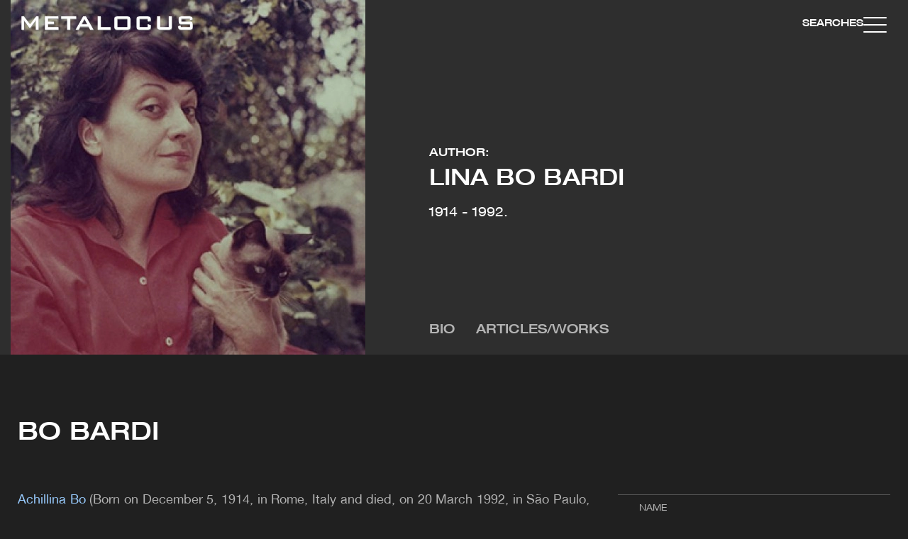

--- FILE ---
content_type: text/html; charset=UTF-8
request_url: https://www.metalocus.es/en/author/bo-bardi
body_size: 36642
content:
<!DOCTYPE html>
<html lang="en" dir="ltr" prefix="og: https://ogp.me/ns#">
<head>

  <meta charset="utf-8" />
<meta name="description" content="Achillina Bo (Born on December 5, 1914, in Rome, Italy and died, on 20 March 1992, in São Paulo, Brazil) was the oldest child of Enrico and Giovana Bo, who later had another daughter named Graziella. In 1939, she graduated from the Rome College of Architecture at the age of 25 with her final piece, &quot;The Maternity and Infancy Care Centre&quot;. She then moved to Milan to begin working with architect Carlo Pagani in the Studio Bo e Pagani, No 12, Via Gesù." />
<link rel="canonical" href="https://www.metalocus.es/en/author/bo-bardi" />
<meta property="og:url" content="https://www.metalocus.es/en/author/bo-bardi" />
<meta property="og:title" content="BO BARDI" />
<meta property="og:description" content="Achillina Bo (Born on December 5, 1914, in Rome, Italy and died, on 20 March 1992, in São Paulo, Brazil) was the oldest child of Enrico and Giovana Bo, who later had another daughter named Graziella. In 1939, she graduated from the Rome College of Architecture at the age of 25 with her final piece, &quot;The Maternity and Infancy Care Centre&quot;. She then moved to Milan to begin working with architect Carlo Pagani in the Studio Bo e Pagani, No 12, Via Gesù." />
<meta property="og:image" content="https://www.metalocus.es/sites/default/files/styles/reduccion_automatica_50/public/metalocus-lina.jpg?itok=R6XnbHQe" />
<meta property="og:image:url" content="https://www.metalocus.es/sites/default/files/styles/reduccion_automatica_50/public/metalocus-lina.jpg?itok=R6XnbHQe" />
<meta name="twitter:card" content="summary_large_image" />
<meta name="twitter:site" content="@METALOCUS" />
<meta name="twitter:description" content="Achillina Bo (Born on December 5, 1914, in Rome, Italy and died, on 20 March 1992, in São Paulo, Brazil) was the oldest child of Enrico and Giovana Bo, who later had another daughter named Graziella. In 1939, she graduated from the Rome College of Architecture at the age of 25 with her final piece, &quot;The Maternity and Infancy Care Centre&quot;. She then moved to Milan to begin working with architect Carlo Pagani in the Studio Bo e Pagani, No 12, Via Gesù." />
<meta name="twitter:title" content="BO BARDI" />
<meta name="twitter:image" content="https://www.metalocus.es/sites/default/files/styles/reduccion_automatica_50/public/metalocus-lina.jpg?itok=R6XnbHQe" />
<meta name="MobileOptimized" content="width" />
<meta name="HandheldFriendly" content="true" />
<meta name="viewport" content="width=device-width, initial-scale=1.0" />
<link rel="alternate" hreflang="en" href="https://www.metalocus.es/en/author/bo-bardi" />
<link rel="alternate" hreflang="x-default" href="https://www.metalocus.es/es/autor/bo-bardi" />
<link rel="alternate" hreflang="es" href="https://www.metalocus.es/es/autor/bo-bardi" />
<link rel="icon" href="/themes/custom/paltana/favicon.ico" type="image/vnd.microsoft.icon" />

    <title>BO BARDI | METALOCUS</title>
    <link rel="stylesheet" media="all" href="/sites/default/files/css/css_ZmC1F5VxSawKNTSHImbCN9O0jZVCxgEDAlNwgCunxJM.css?delta=0&amp;language=en&amp;theme=paltana&amp;include=[base64]" />
<link rel="stylesheet" media="all" href="/sites/default/files/css/css_l5mdzAytDdY1kIZ80Cvd5LYrrsc_bXLlwakcrvuAs3U.css?delta=1&amp;language=en&amp;theme=paltana&amp;include=[base64]" />

      
        <!-- TCF stub -->
        <script type="text/javascript">
          !function(){"use strict";function t(r){return t="function"==typeof Symbol&&"symbol"==typeof Symbol.iterator?function(t){return typeof t}:function(t){return t&&"function"==typeof Symbol&&t.constructor===Symbol&&t!==Symbol.prototype?"symbol":typeof t},t(r)}var r="undefined"!=typeof globalThis?globalThis:"undefined"!=typeof window?window:"undefined"!=typeof global?global:"undefined"!=typeof self?self:{};function n(t,r){return t(r={exports:{}},r.exports),r.exports}var e,o,i=function(t){return t&&t.Math===Math&&t},u=i("object"==typeof globalThis&&globalThis)||i("object"==typeof window&&window)||i("object"==typeof self&&self)||i("object"==typeof r&&r)||i("object"==typeof r&&r)||function(){return this}()||Function("return this")(),c=function(t){try{return!!t()}catch(t){return!0}},a=!c((function(){return 7!==Object.defineProperty({},1,{get:function(){return 7}})[1]})),f=!c((function(){var t=function(){}.bind();return"function"!=typeof t||t.hasOwnProperty("prototype")})),s=Function.prototype.call,l=f?s.bind(s):function(){return s.apply(s,arguments)},p={}.propertyIsEnumerable,y=Object.getOwnPropertyDescriptor,v={f:y&&!p.call({1:2},1)?function(t){var r=y(this,t);return!!r&&r.enumerable}:p},b=function(t,r){return{enumerable:!(1&t),configurable:!(2&t),writable:!(4&t),value:r}},g=Function.prototype,d=g.call,h=f&&g.bind.bind(d,d),m=f?h:function(t){return function(){return d.apply(t,arguments)}},S=m({}.toString),w=m("".slice),O=function(t){return w(S(t),8,-1)},j=Object,P=m("".split),T=c((function(){return!j("z").propertyIsEnumerable(0)}))?function(t){return"String"===O(t)?P(t,""):j(t)}:j,L=function(t){return null==t},A=TypeError,_=function(t){if(L(t))throw new A("Can't call method on "+t);return t},E=function(t){return T(_(t))},F="object"==typeof document&&document.all,I={all:F,IS_HTMLDDA:void 0===F&&void 0!==F},M=I.all,k=I.IS_HTMLDDA?function(t){return"function"==typeof t||t===M}:function(t){return"function"==typeof t},C=I.all,D=I.IS_HTMLDDA?function(t){return"object"==typeof t?null!==t:k(t)||t===C}:function(t){return"object"==typeof t?null!==t:k(t)},R=function(t,r){return arguments.length<2?(n=u[t],k(n)?n:void 0):u[t]&&u[t][r];var n},x=m({}.isPrototypeOf),N="undefined"!=typeof navigator&&String(navigator.userAgent)||"",G=u.process,V=u.Deno,z=G&&G.versions||V&&V.version,B=z&&z.v8;B&&(o=(e=B.split("."))[0]>0&&e[0]<4?1:+(e[0]+e[1])),!o&&N&&(!(e=N.match(/Edge\/(\d+)/))||e[1]>=74)&&(e=N.match(/Chrome\/(\d+)/))&&(o=+e[1]);var H=o,U=u.String,W=!!Object.getOwnPropertySymbols&&!c((function(){var t=Symbol("symbol detection");return!U(t)||!(Object(t)instanceof Symbol)||!Symbol.sham&&H&&H<41})),$=W&&!Symbol.sham&&"symbol"==typeof Symbol.iterator,J=Object,X=$?function(t){return"symbol"==typeof t}:function(t){var r=R("Symbol");return k(r)&&x(r.prototype,J(t))},Y=String,q=function(t){try{return Y(t)}catch(t){return"Object"}},K=TypeError,Q=function(t){if(k(t))return t;throw new K(q(t)+" is not a function")},Z=TypeError,tt=Object.defineProperty,rt=function(t,r){try{tt(u,t,{value:r,configurable:!0,writable:!0})}catch(n){u[t]=r}return r},nt="__core-js_shared__",et=u[nt]||rt(nt,{}),ot=n((function(t){(t.exports=function(t,r){return et[t]||(et[t]=void 0!==r?r:{})})("versions",[]).push({version:"3.33.3",mode:"global",copyright:"© 2014-2023 Denis Pushkarev (zloirock.ru)",license:"https://github.com/zloirock/core-js/blob/v3.33.3/LICENSE",source:"https://github.com/zloirock/core-js"})})),it=Object,ut=function(t){return it(_(t))},ct=m({}.hasOwnProperty),at=Object.hasOwn||function(t,r){return ct(ut(t),r)},ft=0,st=Math.random(),lt=m(1..toString),pt=function(t){return"Symbol("+(void 0===t?"":t)+")_"+lt(++ft+st,36)},yt=u.Symbol,vt=ot("wks"),bt=$?yt.for||yt:yt&&yt.withoutSetter||pt,gt=function(t){return at(vt,t)||(vt[t]=W&&at(yt,t)?yt[t]:bt("Symbol."+t)),vt[t]},dt=TypeError,ht=gt("toPrimitive"),mt=function(t){var r=function(t,r){if(!D(t)||X(t))return t;var n,e,o=(n=t[ht],L(n)?void 0:Q(n));if(o){if(void 0===r&&(r="default"),e=l(o,t,r),!D(e)||X(e))return e;throw new dt("Can't convert object to primitive value")}return void 0===r&&(r="number"),function(t,r){var n,e;if("string"===r&&k(n=t.toString)&&!D(e=l(n,t)))return e;if(k(n=t.valueOf)&&!D(e=l(n,t)))return e;if("string"!==r&&k(n=t.toString)&&!D(e=l(n,t)))return e;throw new Z("Can't convert object to primitive value")}(t,r)}(t,"string");return X(r)?r:r+""},St=u.document,wt=D(St)&&D(St.createElement),Ot=function(t){return wt?St.createElement(t):{}},jt=!a&&!c((function(){return 7!==Object.defineProperty(Ot("div"),"a",{get:function(){return 7}}).a})),Pt=Object.getOwnPropertyDescriptor,Tt={f:a?Pt:function(t,r){if(t=E(t),r=mt(r),jt)try{return Pt(t,r)}catch(t){}if(at(t,r))return b(!l(v.f,t,r),t[r])}},Lt=a&&c((function(){return 42!==Object.defineProperty((function(){}),"prototype",{value:42,writable:!1}).prototype})),At=String,_t=TypeError,Et=function(t){if(D(t))return t;throw new _t(At(t)+" is not an object")},Ft=TypeError,It=Object.defineProperty,Mt=Object.getOwnPropertyDescriptor,kt="enumerable",Ct="configurable",Dt="writable",Rt={f:a?Lt?function(t,r,n){if(Et(t),r=mt(r),Et(n),"function"==typeof t&&"prototype"===r&&"value"in n&&Dt in n&&!n[Dt]){var e=Mt(t,r);e&&e[Dt]&&(t[r]=n.value,n={configurable:Ct in n?n[Ct]:e[Ct],enumerable:kt in n?n[kt]:e[kt],writable:!1})}return It(t,r,n)}:It:function(t,r,n){if(Et(t),r=mt(r),Et(n),jt)try{return It(t,r,n)}catch(t){}if("get"in n||"set"in n)throw new Ft("Accessors not supported");return"value"in n&&(t[r]=n.value),t}},xt=a?function(t,r,n){return Rt.f(t,r,b(1,n))}:function(t,r,n){return t[r]=n,t},Nt=Function.prototype,Gt=a&&Object.getOwnPropertyDescriptor,Vt=at(Nt,"name"),zt={EXISTS:Vt,PROPER:Vt&&"something"===function(){}.name,CONFIGURABLE:Vt&&(!a||a&&Gt(Nt,"name").configurable)},Bt=m(Function.toString);k(et.inspectSource)||(et.inspectSource=function(t){return Bt(t)});var Ht,Ut,Wt,$t=et.inspectSource,Jt=u.WeakMap,Xt=k(Jt)&&/native code/.test(String(Jt)),Yt=ot("keys"),qt=function(t){return Yt[t]||(Yt[t]=pt(t))},Kt={},Qt="Object already initialized",Zt=u.TypeError,tr=u.WeakMap;if(Xt||et.state){var rr=et.state||(et.state=new tr);rr.get=rr.get,rr.has=rr.has,rr.set=rr.set,Ht=function(t,r){if(rr.has(t))throw new Zt(Qt);return r.facade=t,rr.set(t,r),r},Ut=function(t){return rr.get(t)||{}},Wt=function(t){return rr.has(t)}}else{var nr=qt("state");Kt[nr]=!0,Ht=function(t,r){if(at(t,nr))throw new Zt(Qt);return r.facade=t,xt(t,nr,r),r},Ut=function(t){return at(t,nr)?t[nr]:{}},Wt=function(t){return at(t,nr)}}var er={set:Ht,get:Ut,has:Wt,enforce:function(t){return Wt(t)?Ut(t):Ht(t,{})},getterFor:function(t){return function(r){var n;if(!D(r)||(n=Ut(r)).type!==t)throw new Zt("Incompatible receiver, "+t+" required");return n}}},or=n((function(t){var r=zt.CONFIGURABLE,n=er.enforce,e=er.get,o=String,i=Object.defineProperty,u=m("".slice),f=m("".replace),s=m([].join),l=a&&!c((function(){return 8!==i((function(){}),"length",{value:8}).length})),p=String(String).split("String"),y=t.exports=function(t,e,c){"Symbol("===u(o(e),0,7)&&(e="["+f(o(e),/^Symbol\(([^)]*)\)/,"$1")+"]"),c&&c.getter&&(e="get "+e),c&&c.setter&&(e="set "+e),(!at(t,"name")||r&&t.name!==e)&&(a?i(t,"name",{value:e,configurable:!0}):t.name=e),l&&c&&at(c,"arity")&&t.length!==c.arity&&i(t,"length",{value:c.arity});try{c&&at(c,"constructor")&&c.constructor?a&&i(t,"prototype",{writable:!1}):t.prototype&&(t.prototype=void 0)}catch(t){}var y=n(t);return at(y,"source")||(y.source=s(p,"string"==typeof e?e:"")),t};Function.prototype.toString=y((function(){return k(this)&&e(this).source||$t(this)}),"toString")})),ir=function(t,r,n,e){e||(e={});var o=e.enumerable,i=void 0!==e.name?e.name:r;if(k(n)&&or(n,i,e),e.global)o?t[r]=n:rt(r,n);else{try{e.unsafe?t[r]&&(o=!0):delete t[r]}catch(t){}o?t[r]=n:Rt.f(t,r,{value:n,enumerable:!1,configurable:!e.nonConfigurable,writable:!e.nonWritable})}return t},ur=Math.ceil,cr=Math.floor,ar=Math.trunc||function(t){var r=+t;return(r>0?cr:ur)(r)},fr=function(t){var r=+t;return r!=r||0===r?0:ar(r)},sr=Math.max,lr=Math.min,pr=function(t,r){var n=fr(t);return n<0?sr(n+r,0):lr(n,r)},yr=Math.min,vr=function(t){return(r=t.length)>0?yr(fr(r),9007199254740991):0;var r},br=function(t){return function(r,n,e){var o,i=E(r),u=vr(i),c=pr(e,u);if(t&&n!=n){for(;u>c;)if((o=i[c++])!=o)return!0}else for(;u>c;c++)if((t||c in i)&&i[c]===n)return t||c||0;return!t&&-1}},gr=(br(!0),br(!1)),dr=m([].push),hr=function(t,r){var n,e=E(t),o=0,i=[];for(n in e)!at(Kt,n)&&at(e,n)&&dr(i,n);for(;r.length>o;)at(e,n=r[o++])&&(~gr(i,n)||dr(i,n));return i},mr=["constructor","hasOwnProperty","isPrototypeOf","propertyIsEnumerable","toLocaleString","toString","valueOf"],Sr=mr.concat("length","prototype"),wr={f:Object.getOwnPropertyNames||function(t){return hr(t,Sr)}},Or={f:Object.getOwnPropertySymbols},jr=m([].concat),Pr=R("Reflect","ownKeys")||function(t){var r=wr.f(Et(t)),n=Or.f;return n?jr(r,n(t)):r},Tr=function(t,r,n){for(var e=Pr(r),o=Rt.f,i=Tt.f,u=0;u<e.length;u++){var c=e[u];at(t,c)||n&&at(n,c)||o(t,c,i(r,c))}},Lr=/#|\.prototype\./,Ar=function(t,r){var n=Er[_r(t)];return n===Ir||n!==Fr&&(k(r)?c(r):!!r)},_r=Ar.normalize=function(t){return String(t).replace(Lr,".").toLowerCase()},Er=Ar.data={},Fr=Ar.NATIVE="N",Ir=Ar.POLYFILL="P",Mr=Ar,kr=Tt.f,Cr=function(t,r){var n,e,o,i,c,a=t.target,f=t.global,s=t.stat;if(n=f?u:s?u[a]||rt(a,{}):(u[a]||{}).prototype)for(e in r){if(i=r[e],o=t.dontCallGetSet?(c=kr(n,e))&&c.value:n[e],!Mr(f?e:a+(s?".":"#")+e,t.forced)&&void 0!==o){if(typeof i==typeof o)continue;Tr(i,o)}(t.sham||o&&o.sham)&&xt(i,"sham",!0),ir(n,e,i,t)}},Dr={};Dr[gt("toStringTag")]="z";var Rr,xr="[object z]"===String(Dr),Nr=gt("toStringTag"),Gr=Object,Vr="Arguments"===O(function(){return arguments}()),zr=xr?O:function(t){var r,n,e;return void 0===t?"Undefined":null===t?"Null":"string"==typeof(n=function(t,r){try{return t[r]}catch(t){}}(r=Gr(t),Nr))?n:Vr?O(r):"Object"===(e=O(r))&&k(r.callee)?"Arguments":e},Br=String,Hr=function(t){if("Symbol"===zr(t))throw new TypeError("Cannot convert a Symbol value to a string");return Br(t)},Ur=Object.keys||function(t){return hr(t,mr)},Wr=a&&!Lt?Object.defineProperties:function(t,r){Et(t);for(var n,e=E(r),o=Ur(r),i=o.length,u=0;i>u;)Rt.f(t,n=o[u++],e[n]);return t},$r={f:Wr},Jr=R("document","documentElement"),Xr="prototype",Yr="script",qr=qt("IE_PROTO"),Kr=function(){},Qr=function(t){return"<"+Yr+">"+t+"</"+Yr+">"},Zr=function(t){t.write(Qr("")),t.close();var r=t.parentWindow.Object;return t=null,r},tn=function(){try{Rr=new ActiveXObject("htmlfile")}catch(t){}var t,r,n;tn="undefined"!=typeof document?document.domain&&Rr?Zr(Rr):(r=Ot("iframe"),n="java"+Yr+":",r.style.display="none",Jr.appendChild(r),r.src=String(n),(t=r.contentWindow.document).open(),t.write(Qr("document.F=Object")),t.close(),t.F):Zr(Rr);for(var e=mr.length;e--;)delete tn[Xr][mr[e]];return tn()};Kt[qr]=!0;var rn=Object.create||function(t,r){var n;return null!==t?(Kr[Xr]=Et(t),n=new Kr,Kr[Xr]=null,n[qr]=t):n=tn(),void 0===r?n:$r.f(n,r)},nn=Array,en=Math.max,on=wr.f,un="object"==typeof window&&window&&Object.getOwnPropertyNames?Object.getOwnPropertyNames(window):[],cn={f:function(t){return un&&"Window"===O(t)?function(t){try{return on(t)}catch(t){return function(t,r,n){for(var e,o,i,u,c=vr(t),a=pr(void 0,c),f=pr(c,c),s=nn(en(f-a,0)),l=0;a<f;a++,l++)e=s,o=l,i=t[a],(u=mt(o))in e?Rt.f(e,u,b(0,i)):e[u]=i;return s.length=l,s}(un)}}(t):on(E(t))}},an=function(t,r,n){return n.get&&or(n.get,r,{getter:!0}),n.set&&or(n.set,r,{setter:!0}),Rt.f(t,r,n)},fn={f:gt},sn=u,ln=Rt.f,pn=function(t){var r=sn.Symbol||(sn.Symbol={});at(r,t)||ln(r,t,{value:fn.f(t)})},yn=Rt.f,vn=gt("toStringTag"),bn=function(t,r,n){t&&!n&&(t=t.prototype),t&&!at(t,vn)&&yn(t,vn,{configurable:!0,value:r})},gn=function(t){if("Function"===O(t))return m(t)},dn=gn(gn.bind),hn=Array.isArray||function(t){return"Array"===O(t)},mn=function(){},Sn=[],wn=R("Reflect","construct"),On=/^\s*(?:class|function)\b/,jn=m(On.exec),Pn=!On.test(mn),Tn=function(t){if(!k(t))return!1;try{return wn(mn,Sn,t),!0}catch(t){return!1}},Ln=function(t){if(!k(t))return!1;switch(zr(t)){case"AsyncFunction":case"GeneratorFunction":case"AsyncGeneratorFunction":return!1}try{return Pn||!!jn(On,$t(t))}catch(t){return!0}};Ln.sham=!0;var An=!wn||c((function(){var t;return Tn(Tn.call)||!Tn(Object)||!Tn((function(){t=!0}))||t}))?Ln:Tn,_n=gt("species"),En=Array,Fn=function(t,r){return new(function(t){var r;return hn(t)&&(r=t.constructor,(An(r)&&(r===En||hn(r.prototype))||D(r)&&null===(r=r[_n]))&&(r=void 0)),void 0===r?En:r}(t))(0===r?0:r)},In=m([].push),Mn=function(t){var r=1===t,n=2===t,e=3===t,o=4===t,i=6===t,u=7===t,c=5===t||i;return function(a,s,l,p){for(var y,v,b=ut(a),g=T(b),d=function(t,r){return Q(t),void 0===r?t:f?dn(t,r):function(){return t.apply(r,arguments)}}(s,l),h=vr(g),m=0,S=p||Fn,w=r?S(a,h):n||u?S(a,0):void 0;h>m;m++)if((c||m in g)&&(v=d(y=g[m],m,b),t))if(r)w[m]=v;else if(v)switch(t){case 3:return!0;case 5:return y;case 6:return m;case 2:In(w,y)}else switch(t){case 4:return!1;case 7:In(w,y)}return i?-1:e||o?o:w}},kn=[Mn(0),Mn(1),Mn(2),Mn(3),Mn(4),Mn(5),Mn(6),Mn(7)][0],Cn=qt("hidden"),Dn="Symbol",Rn="prototype",xn=er.set,Nn=er.getterFor(Dn),Gn=Object[Rn],Vn=u.Symbol,zn=Vn&&Vn[Rn],Bn=u.RangeError,Hn=u.TypeError,Un=u.QObject,Wn=Tt.f,$n=Rt.f,Jn=cn.f,Xn=v.f,Yn=m([].push),qn=ot("symbols"),Kn=ot("op-symbols"),Qn=ot("wks"),Zn=!Un||!Un[Rn]||!Un[Rn].findChild,te=function(t,r,n){var e=Wn(Gn,r);e&&delete Gn[r],$n(t,r,n),e&&t!==Gn&&$n(Gn,r,e)},re=a&&c((function(){return 7!==rn($n({},"a",{get:function(){return $n(this,"a",{value:7}).a}})).a}))?te:$n,ne=function(t,r){var n=qn[t]=rn(zn);return xn(n,{type:Dn,tag:t,description:r}),a||(n.description=r),n},ee=function(t,r,n){t===Gn&&ee(Kn,r,n),Et(t);var e=mt(r);return Et(n),at(qn,e)?(n.enumerable?(at(t,Cn)&&t[Cn][e]&&(t[Cn][e]=!1),n=rn(n,{enumerable:b(0,!1)})):(at(t,Cn)||$n(t,Cn,b(1,{})),t[Cn][e]=!0),re(t,e,n)):$n(t,e,n)},oe=function(t,r){Et(t);var n=E(r),e=Ur(n).concat(ae(n));return kn(e,(function(r){a&&!l(ie,n,r)||ee(t,r,n[r])})),t},ie=function(t){var r=mt(t),n=l(Xn,this,r);return!(this===Gn&&at(qn,r)&&!at(Kn,r))&&(!(n||!at(this,r)||!at(qn,r)||at(this,Cn)&&this[Cn][r])||n)},ue=function(t,r){var n=E(t),e=mt(r);if(n!==Gn||!at(qn,e)||at(Kn,e)){var o=Wn(n,e);return!o||!at(qn,e)||at(n,Cn)&&n[Cn][e]||(o.enumerable=!0),o}},ce=function(t){var r=Jn(E(t)),n=[];return kn(r,(function(t){at(qn,t)||at(Kt,t)||Yn(n,t)})),n},ae=function(t){var r=t===Gn,n=Jn(r?Kn:E(t)),e=[];return kn(n,(function(t){!at(qn,t)||r&&!at(Gn,t)||Yn(e,qn[t])})),e};W||(Vn=function(){if(x(zn,this))throw new Hn("Symbol is not a constructor");var t=arguments.length&&void 0!==arguments[0]?Hr(arguments[0]):void 0,r=pt(t),n=function(t){var e=void 0===this?u:this;e===Gn&&l(n,Kn,t),at(e,Cn)&&at(e[Cn],r)&&(e[Cn][r]=!1);var o=b(1,t);try{re(e,r,o)}catch(t){if(!(t instanceof Bn))throw t;te(e,r,o)}};return a&&Zn&&re(Gn,r,{configurable:!0,set:n}),ne(r,t)},zn=Vn[Rn],ir(zn,"toString",(function(){return Nn(this).tag})),ir(Vn,"withoutSetter",(function(t){return ne(pt(t),t)})),v.f=ie,Rt.f=ee,$r.f=oe,Tt.f=ue,wr.f=cn.f=ce,Or.f=ae,fn.f=function(t){return ne(gt(t),t)},a&&(an(zn,"description",{configurable:!0,get:function(){return Nn(this).description}}),ir(Gn,"propertyIsEnumerable",ie,{unsafe:!0}))),Cr({global:!0,constructor:!0,wrap:!0,forced:!W,sham:!W},{Symbol:Vn}),kn(Ur(Qn),(function(t){pn(t)})),Cr({target:Dn,stat:!0,forced:!W},{useSetter:function(){Zn=!0},useSimple:function(){Zn=!1}}),Cr({target:"Object",stat:!0,forced:!W,sham:!a},{create:function(t,r){return void 0===r?rn(t):oe(rn(t),r)},defineProperty:ee,defineProperties:oe,getOwnPropertyDescriptor:ue}),Cr({target:"Object",stat:!0,forced:!W},{getOwnPropertyNames:ce}),function(){var t=R("Symbol"),r=t&&t.prototype,n=r&&r.valueOf,e=gt("toPrimitive");r&&!r[e]&&ir(r,e,(function(t){return l(n,this)}),{arity:1})}(),bn(Vn,Dn),Kt[Cn]=!0;var fe=W&&!!Symbol.for&&!!Symbol.keyFor,se=ot("string-to-symbol-registry"),le=ot("symbol-to-string-registry");Cr({target:"Symbol",stat:!0,forced:!fe},{for:function(t){var r=Hr(t);if(at(se,r))return se[r];var n=R("Symbol")(r);return se[r]=n,le[n]=r,n}});var pe=ot("symbol-to-string-registry");Cr({target:"Symbol",stat:!0,forced:!fe},{keyFor:function(t){if(!X(t))throw new TypeError(q(t)+" is not a symbol");if(at(pe,t))return pe[t]}});var ye=Function.prototype,ve=ye.apply,be=ye.call,ge="object"==typeof Reflect&&Reflect.apply||(f?be.bind(ve):function(){return be.apply(ve,arguments)}),de=m([].slice),he=m([].push),me=String,Se=R("JSON","stringify"),we=m(/./.exec),Oe=m("".charAt),je=m("".charCodeAt),Pe=m("".replace),Te=m(1..toString),Le=/[\uD800-\uDFFF]/g,Ae=/^[\uD800-\uDBFF]$/,_e=/^[\uDC00-\uDFFF]$/,Ee=!W||c((function(){var t=R("Symbol")("stringify detection");return"[null]"!==Se([t])||"{}"!==Se({a:t})||"{}"!==Se(Object(t))})),Fe=c((function(){return'"\udf06\ud834"'!==Se("\uDF06\uD834")||'"\udead"'!==Se("\uDEAD")})),Ie=function(t,r){var n=de(arguments),e=function(t){if(k(t))return t;if(hn(t)){for(var r=t.length,n=[],e=0;e<r;e++){var o=t[e];"string"==typeof o?he(n,o):"number"!=typeof o&&"Number"!==O(o)&&"String"!==O(o)||he(n,Hr(o))}var i=n.length,u=!0;return function(t,r){if(u)return u=!1,r;if(hn(this))return r;for(var e=0;e<i;e++)if(n[e]===t)return r}}}(r);if(k(e)||void 0!==t&&!X(t))return n[1]=function(t,r){if(k(e)&&(r=l(e,this,me(t),r)),!X(r))return r},ge(Se,null,n)},Me=function(t,r,n){var e=Oe(n,r-1),o=Oe(n,r+1);return we(Ae,t)&&!we(_e,o)||we(_e,t)&&!we(Ae,e)?"\\u"+Te(je(t,0),16):t};Se&&Cr({target:"JSON",stat:!0,arity:3,forced:Ee||Fe},{stringify:function(t,r,n){var e=de(arguments),o=ge(Ee?Ie:Se,null,e);return Fe&&"string"==typeof o?Pe(o,Le,Me):o}});var ke=!W||c((function(){Or.f(1)}));Cr({target:"Object",stat:!0,forced:ke},{getOwnPropertySymbols:function(t){var r=Or.f;return r?r(ut(t)):[]}});var Ce=u.Symbol,De=Ce&&Ce.prototype;if(a&&k(Ce)&&(!("description"in De)||void 0!==Ce().description)){var Re={},xe=function(){var t=arguments.length<1||void 0===arguments[0]?void 0:Hr(arguments[0]),r=x(De,this)?new Ce(t):void 0===t?Ce():Ce(t);return""===t&&(Re[r]=!0),r};Tr(xe,Ce),xe.prototype=De,De.constructor=xe;var Ne="Symbol(description detection)"===String(Ce("description detection")),Ge=m(De.valueOf),Ve=m(De.toString),ze=/^Symbol\((.*)\)[^)]+$/,Be=m("".replace),He=m("".slice);an(De,"description",{configurable:!0,get:function(){var t=Ge(this);if(at(Re,t))return"";var r=Ve(t),n=Ne?He(r,7,-1):Be(r,ze,"$1");return""===n?void 0:n}}),Cr({global:!0,constructor:!0,forced:!0},{Symbol:xe})}var Ue=xr?{}.toString:function(){return"[object "+zr(this)+"]"};xr||ir(Object.prototype,"toString",Ue,{unsafe:!0}),pn("iterator");var We=Rt.f,$e=gt("unscopables"),Je=Array.prototype;void 0===Je[$e]&&We(Je,$e,{configurable:!0,value:rn(null)});var Xe,Ye,qe,Ke=function(t){Je[$e][t]=!0},Qe={},Ze=!c((function(){function t(){}return t.prototype.constructor=null,Object.getPrototypeOf(new t)!==t.prototype})),to=qt("IE_PROTO"),ro=Object,no=ro.prototype,eo=Ze?ro.getPrototypeOf:function(t){var r=ut(t);if(at(r,to))return r[to];var n=r.constructor;return k(n)&&r instanceof n?n.prototype:r instanceof ro?no:null},oo=gt("iterator"),io=!1;[].keys&&("next"in(qe=[].keys())?(Ye=eo(eo(qe)))!==Object.prototype&&(Xe=Ye):io=!0);var uo=!D(Xe)||c((function(){var t={};return Xe[oo].call(t)!==t}));uo&&(Xe={}),k(Xe[oo])||ir(Xe,oo,(function(){return this}));var co={IteratorPrototype:Xe,BUGGY_SAFARI_ITERATORS:io},ao=co.IteratorPrototype,fo=function(){return this},so=String,lo=TypeError,po=Object.setPrototypeOf||("__proto__"in{}?function(){var t,r=!1,n={};try{(t=function(t,r,n){try{return m(Q(Object.getOwnPropertyDescriptor(t,"__proto__").set))}catch(t){}}(Object.prototype))(n,[]),r=n instanceof Array}catch(t){}return function(n,e){return Et(n),function(t){if("object"==typeof t||k(t))return t;throw new lo("Can't set "+so(t)+" as a prototype")}(e),r?t(n,e):n.__proto__=e,n}}():void 0),yo=zt.PROPER,vo=zt.CONFIGURABLE,bo=co.IteratorPrototype,go=co.BUGGY_SAFARI_ITERATORS,ho=gt("iterator"),mo="keys",So="values",wo="entries",Oo=function(){return this},jo=function(t,r,n,e,o,i,u){!function(t,r,n,e){var o=r+" Iterator";t.prototype=rn(ao,{next:b(1,n)}),bn(t,o,!1),Qe[o]=fo}(n,r,e);var c,a,f,s=function(t){if(t===o&&d)return d;if(!go&&t&&t in v)return v[t];switch(t){case mo:case So:case wo:return function(){return new n(this,t)}}return function(){return new n(this)}},p=r+" Iterator",y=!1,v=t.prototype,g=v[ho]||v["@@iterator"]||o&&v[o],d=!go&&g||s(o),h="Array"===r&&v.entries||g;if(h&&(c=eo(h.call(new t)))!==Object.prototype&&c.next&&(eo(c)!==bo&&(po?po(c,bo):k(c[ho])||ir(c,ho,Oo)),bn(c,p,!0)),yo&&o===So&&g&&g.name!==So&&(vo?xt(v,"name",So):(y=!0,d=function(){return l(g,this)})),o)if(a={values:s(So),keys:i?d:s(mo),entries:s(wo)},u)for(f in a)(go||y||!(f in v))&&ir(v,f,a[f]);else Cr({target:r,proto:!0,forced:go||y},a);return v[ho]!==d&&ir(v,ho,d,{name:o}),Qe[r]=d,a},Po=function(t,r){return{value:t,done:r}},To=Rt.f,Lo="Array Iterator",Ao=er.set,_o=er.getterFor(Lo),Eo=jo(Array,"Array",(function(t,r){Ao(this,{type:Lo,target:E(t),index:0,kind:r})}),(function(){var t=_o(this),r=t.target,n=t.index++;if(!r||n>=r.length)return t.target=void 0,Po(void 0,!0);switch(t.kind){case"keys":return Po(n,!1);case"values":return Po(r[n],!1)}return Po([n,r[n]],!1)}),"values"),Fo=Qe.Arguments=Qe.Array;if(Ke("keys"),Ke("values"),Ke("entries"),a&&"values"!==Fo.name)try{To(Fo,"name",{value:"values"})}catch(t){}var Io=m("".charAt),Mo=m("".charCodeAt),ko=m("".slice),Co=function(t){return function(r,n){var e,o,i=Hr(_(r)),u=fr(n),c=i.length;return u<0||u>=c?t?"":void 0:(e=Mo(i,u))<55296||e>56319||u+1===c||(o=Mo(i,u+1))<56320||o>57343?t?Io(i,u):e:t?ko(i,u,u+2):o-56320+(e-55296<<10)+65536}},Do=(Co(!1),Co(!0)),Ro="String Iterator",xo=er.set,No=er.getterFor(Ro);jo(String,"String",(function(t){xo(this,{type:Ro,string:Hr(t),index:0})}),(function(){var t,r=No(this),n=r.string,e=r.index;return e>=n.length?Po(void 0,!0):(t=Do(n,e),r.index+=t.length,Po(t,!1))}));var Go={CSSRuleList:0,CSSStyleDeclaration:0,CSSValueList:0,ClientRectList:0,DOMRectList:0,DOMStringList:0,DOMTokenList:1,DataTransferItemList:0,FileList:0,HTMLAllCollection:0,HTMLCollection:0,HTMLFormElement:0,HTMLSelectElement:0,MediaList:0,MimeTypeArray:0,NamedNodeMap:0,NodeList:1,PaintRequestList:0,Plugin:0,PluginArray:0,SVGLengthList:0,SVGNumberList:0,SVGPathSegList:0,SVGPointList:0,SVGStringList:0,SVGTransformList:0,SourceBufferList:0,StyleSheetList:0,TextTrackCueList:0,TextTrackList:0,TouchList:0},Vo=Ot("span").classList,zo=Vo&&Vo.constructor&&Vo.constructor.prototype,Bo=zo===Object.prototype?void 0:zo,Ho=gt("iterator"),Uo=gt("toStringTag"),Wo=Eo.values,$o=function(t,r){if(t){if(t[Ho]!==Wo)try{xt(t,Ho,Wo)}catch(r){t[Ho]=Wo}if(t[Uo]||xt(t,Uo,r),Go[r])for(var n in Eo)if(t[n]!==Eo[n])try{xt(t,n,Eo[n])}catch(r){t[n]=Eo[n]}}};for(var Jo in Go)$o(u[Jo]&&u[Jo].prototype,Jo);$o(Bo,"DOMTokenList");var Xo=zt.EXISTS,Yo=Function.prototype,qo=m(Yo.toString),Ko=/function\b(?:\s|\/\*[\S\s]*?\*\/|\/\/[^\n\r]*[\n\r]+)*([^\s(/]*)/,Qo=m(Ko.exec);a&&!Xo&&an(Yo,"name",{configurable:!0,get:function(){try{return Qo(Ko,qo(this))[1]}catch(t){return""}}});var Zo=c((function(){Ur(1)}));Cr({target:"Object",stat:!0,forced:Zo},{keys:function(t){return Ur(ut(t))}});var ti=n((function(r){function n(r){return(n="function"==typeof Symbol&&"symbol"==t(Symbol.iterator)?function(r){return t(r)}:function(r){return r&&"function"==typeof Symbol&&r.constructor===Symbol&&r!==Symbol.prototype?"symbol":t(r)})(r)}r.exports=function(){for(var t,r,e=[],o=window,i=o;i;){try{if(i.frames.__tcfapiLocator){t=i;break}}catch(t){}if(i===o.top)break;i=i.parent}t||(function t(){var r=o.document,n=!!o.frames.__tcfapiLocator;if(!n)if(r.body){var e=r.createElement("iframe");e.style.cssText="display:none",e.name="__tcfapiLocator",r.body.appendChild(e)}else setTimeout(t,5);return!n}(),o.__tcfapi=function(){for(var t=arguments.length,n=new Array(t),o=0;o<t;o++)n[o]=arguments[o];if(!n.length)return e;"setGdprApplies"===n[0]?n.length>3&&2===parseInt(n[1],10)&&"boolean"==typeof n[3]&&(r=n[3],"function"==typeof n[2]&&n[2]("set",!0)):"ping"===n[0]?"function"==typeof n[2]&&n[2]({gdprApplies:r,cmpLoaded:!1,cmpStatus:"stub"}):e.push(n)},o.addEventListener("message",(function(t){var r="string"==typeof t.data,e={};if(r)try{e=JSON.parse(t.data)}catch(t){}else e=t.data;var o="object"===n(e)&&null!==e?e.__tcfapiCall:null;o&&window.__tcfapi(o.command,o.version,(function(n,e){var i={__tcfapiReturn:{returnValue:n,success:e,callId:o.callId}};t&&t.source&&t.source.postMessage&&t.source.postMessage(r?JSON.stringify(i):i,"*")}),o.parameter)}),!1))}}));ti()}();
        </script>
        <!-- Default Consent Mode config -->
        <script>
          window.dataLayer = window.dataLayer || [];
          function gtag(){dataLayer.push(arguments);}
          (function(){
            gtag('consent', 'default', {
              'ad_storage': 'granted',
              'analytics_storage': 'granted',
              'functionality_storage': 'granted',
              'personalization_storage': 'granted',
              'security_storage': 'granted',
              'ad_user_data': 'granted',
              'ad_personalization': 'granted',
              'wait_for_update': 1500
            });
            gtag('consent', 'default', {
              'region': ['AT', 'BE', 'BG', 'HR', 'CY', 'CZ', 'DK', 'EE', 'FI', 'FR', 'DE', 'GR', 'HU', 'IS', 'IE', 'IT', 'LV', 'LI', 'LT', 'LU', 'MT', 'NL', 'NO', 'PL', 'PT', 'RO', 'SK', 'SI', 'ES', 'SE', 'GB', 'CH'],
              'ad_storage': 'denied',
              'analytics_storage': 'denied',
              'functionality_storage': 'denied',
              'personalization_storage': 'denied',
              'security_storage': 'denied',
              'ad_user_data': 'denied',
              'ad_personalization': 'denied',
              'wait_for_update': 1500
            });
            gtag('set', 'ads_data_redaction', false);
            gtag('set', 'url_passthrough', false);
            const s={adStorage:{storageName:"ad_storage",serialNumber:0},analyticsStorage:{storageName:"analytics_storage",serialNumber:1},functionalityStorage:{storageName:"functionality_storage",serialNumber:2},personalizationStorage:{storageName:"personalization_storage",serialNumber:3},securityStorage:{storageName:"security_storage",serialNumber:4},adUserData:{storageName:"ad_user_data",serialNumber:5},adPersonalization:{storageName:"ad_personalization",serialNumber:6}};let c=localStorage.getItem("__lxG__consent__v2");if(c){c=JSON.parse(c);if(c&&c.cls_val)c=c.cls_val;if(c)c=c.split("|");if(c&&c.length&&typeof c[14]!==undefined){c=c[14].split("").map(e=>e-0);if(c.length){let t={};Object.values(s).sort((e,t)=>e.serialNumber-t.serialNumber).forEach(e=>{t[e.storageName]=c[e.serialNumber]?"granted":"denied"});gtag("consent","update",t)}}}
            if(Math.random() < 0.05) {if (window.dataLayer && (window.dataLayer.some(e => e[0] === 'js' && e[1] instanceof Date) || window.dataLayer.some(e => e['event'] === 'gtm.js' && e['gtm.start'] == true ))) {document.head.appendChild(document.createElement('img')).src = "//clickiocdn.com/utr/gtag/?sid=234304";}}
          })();
        </script>

        <!-- Clickio Consent Main tag -->
        <script async type="text/javascript" src="//clickiocmp.com/t/consent_234304.js"></script>
        <!-- Google tag (gtag.js) -->
        <script async src=https://www.googletagmanager.com/gtag/js?id=G-9WDK8PXEHP></script> <script> window.dataLayer = window.dataLayer || []; function gtag(){dataLayer.push(arguments);} gtag('js', new Date()); gtag('config', 'G-9WDK8PXEHP'); </script>

</head>
<body class="page-node-nid-24900 page-node-type-author path-node path-24900 path-node-24900 path-author path-bo-bardi path-author-bo-bardi user-role-anonymous user-id-0 site-global page-node-type-modular_page">
<a href="#main-content" class="visually-hidden focusable skip-link">
  Skip to main content
</a>

  <div class="dialog-off-canvas-main-canvas" data-off-canvas-main-canvas>
    <div class="layout-container">

        <div  class="header topbar-fixed">
    <div class="header__header">
      

      <header role="banner">
          <div class="region region-header">
    <div class="wrapper">
      <div class="content">
        <div id="block-paltana-site-branding" class="block block-system block-system-branding-block">
  <div  id="block-paltana-site-branding" class="block block-system block-system-branding-block" data-component-id="paltana:site_header">
        <a href="/en" title="METALOCUS" rel="home" aria-label="Link back to home">
          <div class="light"><?xml version="1.0" encoding="UTF-8" standalone="no"?>
<!-- Created with Inkscape (http://www.inkscape.org/) -->

<svg
   version="1.1"
   id="svg1"
   width="774"
   height="63"
   viewBox="0 0 774 63"
   xmlns:xlink="http://www.w3.org/1999/xlink"
   xmlns="http://www.w3.org/2000/svg"
   xmlns:svg="http://www.w3.org/2000/svg">
  <defs
     id="defs1" />
  <g
     id="g1">
    <image
       width="774"
       height="63"
       preserveAspectRatio="none"
       xlink:href="[data-uri]&#10;nQecVcX1xy8dli6woIBA7BRBjQ1N7A0SYzRqov5tKMQkkFiCICpFUCAxEokaISomoqIGO0WKgiJV&#10;ikpZmktb6tJZ6rL/7+/63mZZ2d0797X73pvhc7h3351y5jftnJkzM+UKCgq6OI7zT8iLy8bTWeXK&#10;ldvqxXMy+QGHv8DvQx55fgMMbvHoNyre4K83EfWJSmTJEcnXsHk2OB/wyi4YPYDfp736TwN/fcCv&#10;b7zzSTmUJ80p0IWGaU+C38sNwwTaO1iMgsGbDJnMw/9pYLHaMFzKegfHKmSuGXQy1A5S3ToFagBl&#10;QOWgZHEFMLoXyoWWQl9CX0HLoGzKXeUfaBdq401h8iSoFfQTqDXUCKoBVYCC5ISp5BbhPQ0KJN4R&#10;9BctqTeryFegHPmpCENzoTaGjM3B/3nkKd8wXEy9l1DvlbeGUJDqveSmbZD6FOE/A1LdXwmm+r1U&#10;p0Izcc3x/DfAuYvI1bmlhCM/EkbuS4nM2ExYBBKPQEdYON8HGz+lLV5N3zLOR1gbJAURoD6cS7Zu&#10;gS6FToCqQcnupMRImRFJuL4MktsPZZNnKdWafPqMZ6AcvEkR+A10DXQaVBtKBhfGuwnMqi7JBR7v&#10;79m0/ycaAeq9JiSK1vtaieapjPQr813KikiTKN0gKVnryMssnm9DH9HHHHUSwlQxIC7nDmgB9Iz+&#10;SHYHSMeTh+FQdYO8pIxSZJDnRHg9nIhEUyjNuNdT2pMG4H6QnxnDSoTrTxxT6LD2plA5+MlKWtd9&#10;6sBxgDYIuhlSvUgHp1URrYKI7gWDD3g+RFtYzjOhDl6qwsBj0O+gOgllJnqJBxZvH1lMxf4i4Xmi&#10;3msi4nHoPihZlOCSqo/G5OND9Cuec8nfI/Qv44sHKF/8B49/DyBCzbIntSMP6hiGQc1NMrJ///4a&#10;vXr1avrWW2/5EX5MkkpbvwcPHar80ksvNe/Tp48GJOt8ILBnz546999//zE+gkYS5F4Cy9TDrzuL&#10;gJ38Bk6RcOVmzZrVtGvXrkGflYoJ3PTLGrzGQrdB6aIUFMdSqwq/gD4Bj5bFP8bzb9KXcDQSegRK&#10;FaWgOIRF8ZZpVDK5ctOnT2/KWKlZ4pRwGv+ff/75JuTJr4waMQ7Ue01yvQH1gJJdKTgaHmfy4/vk&#10;887iH/2Cro7iJSJsUTzCJPu7L/xeZcpzdnZ2h8qVK89csGCB7CmtiwECO3fsODk3N3dBhQoVzotB&#10;9GkR5cKFC/9QtWpV1fG4OPoDzfJ2j0JiPUNxRSGq5Ivi0KFD1ehbJtWrV+/O5OM+Mo4pd61ivwCd&#10;HllMKRNaY+zL4CIhJVGuJwlfn6jE45yu8H4FvE0sCOLM4pHJqb+YP3/+xH379iWbQnNkRor8tX3b&#10;tta7du0ajwwgu/1EuV4kLOU8lZ0mx5+jvp9bNJN+FQPFoVmdRHdYRfNi9A4QWkrxutn4iLgLnIKK&#10;6jgqVapU7ogP9o+oIQC+5XEZhw8ftqsyPlEFw0pgqIYfL/cwCUk5iNQpDs3SpK2j3Krl5+enzAyg&#10;QUFeg98OBv7TwasG7VsSkVH6kBNI94+JSDuBaZ5N2lqtShqHOYgmayOR5wKVV43/UAbWGQmRsUj7&#10;RADpGihQYseMJh2eIM+FslakFeliIhwUO35jEzMAtCTm56BCIHykdNhHGBvEAAHKycC39VoCAnEB&#10;kbKS+dA9JfDg5+d7iFNLnWnpVPcZ7ONSdgEDOJp1KGBZi4idu6kTWk2Jt9OGy3Q0aesE3kljxqb+&#10;IgVdIjMlRbxmCmJaUpYu4UPheBupYqBE/kClTJrOHF7Vyb0MZYp56ywCFoHIEKBNaVanHxRNcwfN&#10;gGkjcjT6qMgyaEPHBQHK+lgSuiAuiSVfImfA8knxZJvy0MRZuq7eaKLj1HjibdMKBgLUeyngHYPB&#10;Tdy4OCLP0Rp0dYTp+XHLQmQJ/ZXgR9hTRRadDW0RSHsEfgYComi7q4nwl9GO1MYXWAR0Hni9wHKX&#10;WMaqHjx4MN77raSonZbYbCcs9Upr1qy5KWGp24QTiYDqfdophcjwF4ZBj5ZioCWXEUQsQAPr4K8z&#10;zN0bWAYtY4UIYGNd+G7wEolpmEEyyeHVJ4ZGmaNNaZWgLxQLW1DF2Zc00mlJ1wj/FPOcMpsnY1Eu&#10;W7ZsuTYW8ZYSZwu+peJpLKVk+X+fdu7cefc111yjC/SsSy8ETiC7aWc+l7c37+wPPvhAbd6Jps3i&#10;ycQ3jEH8BmxjDyjyIDn40irBX4LEUzx4+fTTT53169c7nO4Tj+SilsaBAwccNh6bxreWyr18546d&#10;J5oGNPFPXXIyMjKc2rXNx8xt27c5+/buk/24SZK+/O7YucOJg3LQCeZk5hArJ2Hx99DAWCVg4w0M&#10;Au6gZMJN/uF8Z8vmLW5fEY82ZcJbaX45ccrh8IrSvPzg2969ey/t1KlTM45xXvWDj7H5oRnRGndU&#10;nCTjqP8OUnnUr1/fqVjRTNypXqP6cWecccZVY8eOfS028NpYA4qALh307FhZctauXRuPsdYzT/Ko&#10;+t6mTRuHEzQ9heMEw1q7d+/WKUxDzFpK2dHLnKA3pGOeAuMQ5LSf4BUo7bTAdevWOcuWLTPuFBNd&#10;eBpUTDtywrzRr1+//CpVqoziCLeYZYElfad9+/bOFVdcYZzG51M/d+bNm2csFBgnRAB1CDR2P0E9&#10;haFdaYXQ6PQglYtpuZLGQ6T1JuWb7Ykx6ylZEWhkyriU7DfffNNhQAuUIFpaPtS33XX3XU6jhmbZ&#10;ZTKiVtOmTc8n7ngpBmYMhjKNIO2sXLnSTzsvDTbf34Q3CpWTmWm2rbBa1WpOjRo1riRhqxj4Rj8p&#10;AzY04Xr58uXOpEmT4jKme+UrPHl58skne1YMKpSv4HASnup71BUD8f0wTH1NYxzlNROx9AcvmirX&#10;CURpaSuplQLNTHnVGmNZFqZxq0PHGdkUUd4EKxdTISHEl2l2Cv3Hmr/ChGL/8jBJ6GhRT45zth0J&#10;DSzPmyossjt/HLrbU0LWU7Ii4HviJpnalN/+Q304pKM034xTAfs24QtSefjFWxMYhG3buXPnSsOG&#10;DTsYJ8xtMolHwKgfkowVapuJ5zzEgRQD8WRS9xUGxeA0xuda0V4xEFuuIE4ii2Hq6wAg9Wd40J0F&#10;aelUMSiLXAp8JU8jITvRgMkMhka3w4QPVgsqSBEyaRAm8Yf9RmKiE1bWwnHF6ikcWNL3to5oyAR1&#10;qS1BjPbrcGmX89VXXzlNmjRxzj5b8o2Ru5U0X6ZcvzAKZT0nEwJmtjVFciYhLpI2WSSqmL+qb9I/&#10;U6dw5PEk03AR+Pd9B4rKwtRUKgI+Sw3q4g12pk7h6KuPw2liYoNpeOs/aREwHjMZm/KhA5B5RYsB&#10;TPAh80qqcDnlxRNPoXaSyapkg1goBsqmGtKrMHc5ieXqh0Q40tetxn0SkXZQ0tSAifnGR48//vid&#10;QeEplnxQ5l8iDN8pc59YOS5dyWewkB3R7aZpSCmAt9cpl7GUS0w3foQa+lJTHsvyD8bqaPpBno8n&#10;lanHzJkzHRQ3Z/bs2U6r1q2cjGqeg4sldXA6vvQK8hW7wlVK1iUKAb8TF/tpU49TLzaE6mai+PeU&#10;Ln1AuZo1a8rktrmnAEd60gqdcDLegHVkNJ7+8lUe6uOYiJpEP/lqiFdPicXKk/DGJKgv8R/vI43a&#10;5OMYwlnFwAd4SRrEaFyWjEW/MxK5Q3XMV5uJNk7U+YLGjRvXrlat2hjiLtE0Svs42WTvbN682ZHZ&#10;+datW6s1bNiwfqwUA+VT5wD/A8BupcOORyemNAsd6Tbnj+GQ71mPwsjsS9Ig0LNnz2yYFcXUsZdB&#10;Uu3tpolIWGegmda3b9/XTMMGyH9HeDE6nlRKwbZt2xw6KmfTpk3zv/3m23rnnHOO0SYv0rwI+g30&#10;b8g6i0B4ZfAgG3NHDhgwYF2yQNKjRw9tqG9uwi9jmvJb584776w8YsSIfSZh4+lXqwUIHAt79+79&#10;n3imW1pa4N2N78eX5qeEbxXps+qW8M3+bBFw5+NRhLf1799/ZZDgoL+QSVRBUZ40YapxeMOGDU5O&#10;To6zfsN6Z2vuVof+0z3AgVW+cigV1Y0UAx8bB38NUwuggUWZi/U7gFQljX9BngQPnaAgeyzrLAIG&#10;CBjNKhSNl8E9aSsbbUsXj/WDPM+McMyiM3fuXNe0AIHhEB3Pb+fMmXNeq1athlSvXr0oNF7ee8PD&#10;R2C41Ytn6yc9EGBgVr1MCkf9Vdsp55PZSqw2qP8IrGIQypeRbOETC0/BIsEbJacc4SVPWGcRKBEB&#10;xjXP42GJkUT/g3jawEpAXZSAKmvXrXU2bdzkbN++XZOTbmpS4kWMyYWEclDFKDOrVq0qjNAgDzqH&#10;vIOB/2h4fYJILvMSkZZQctbnePFq/VgELAKO0wkQjI4n/fLLL90ZCSnf9AXvYtY2c/jw4a+iHKzw&#10;AeiPCPOAj3A2iEUgqRGg7aj9VECZ9j0pkdQAJIh5MPe99yVBLNtkLQJCYBer81e/+uqry8aPH+98&#10;8/U3jibpmERxJ+m0B6goSUGgrm9HydlrpBhgf+QsWbLEFHLNbgwnwZNNA/rxTzoyNfAsOGgzpHUW&#10;AYtA2QjQthrhq0fZPv/nQ2c8L1y40F2RY8VxD6tz/fR1/vz526FBWtb04f4AL6f6CGeDWASSHgFm&#10;+/yuNiR93uOZAc2iyrE6afGOJ/A2raggQLXNZ7/AJp4F4VOTtB8irAwoEcbRHMyLJtCn9Of5c8bo&#10;digOU42W+2QfPHXqVOfUU091NxEacK8NU6/AxFUwudsgnJFX4m9DgGchTwrPxo0bXaEFW2ejdKxn&#10;i0CaIqDjSRt7zTszD84XX3yhze/u3gKUgpf79OnzbTj84MGDR2JO9LvLL79c+5FMnG6W6wvdbBLI&#10;+rUIWAQsAqUhgAzh7N2319mze4+7GVN9mHUWgWRFgPG2AnW6mhQCjgs/gPydjeA/n+d06vYsxuYl&#10;+PmBWa6xYsAtups4VaTihRdeqJ36Jq49np+GupgE8uqXzEtYeBmq7yWMOgAJLXra/QVeELN+0hkB&#10;2snp5P9eEwyWLV/mrFixwp2hoAPaROc0uGh47B7zMCd6snXr1m81aqTFCCN3AzxdSQf3iVEo69ki&#10;YBFIRwSOOIREkxV5eXnuiSw7duxwdFuzLCJ0M/3uXbvdb/IjgUpknUUgWRFgjHyJSbkNrAjMIQ8r&#10;UQTyysqLUY1XA2EZYiMC9fQWLVp05jiksuIv/r0zg/kCGH2++IdI/iZOLfU9A/3YazxZS7OcRYsW&#10;Occcc4xt+F5Bs/7SEoFQ+5IJkOedwjr9YNoX01y81G/w9zMPP/zw2uIAcorUe1zb/nnHjh1/Uvxb&#10;GX9rnV/Hl06lP9lXhl/72SJgEUhvBMZ/9913O1esXHFu7pZcR8qAjlDWJkz1VWEnO2v6E5f0bl1a&#10;IvC/CpHk2UcJOEQWjA//Mar5oQZTFxOcF8eMGbM+b2+ZisfRYB3MYK5jB6Pp7iOyu7xGqA5h8qTJ&#10;7mqBhJawLaHX8MnkLzQzosphnUXALwI6PODnJoG/+eYbZ+3ate5qHLMVyxiIXygh/MFZs2Y9wcEG&#10;ftbsdUva3SXEa3+2CFgELAIS8nXT0/3/+te/3pg9a7azdOlS99x23cQuF7a5luVA8fdUlg1s1SgR&#10;ge+P7Cnx85EfdFkhdUenV8lsJ2jka3+M0YpBCI5a7DVYtXLlyv6TJk56jpk+0xsnNev4MgBeTGNd&#10;cyTE5n8RzwWEGuQ1ZP7hfEc7tLU7O7REuK98BXdqQJukU86de+65zllnnXXhX/7yl5IEs2jm+b+U&#10;6cRoRmjjSiwCtC/j40m1RD99+nRX4aY+KANPDho0qMQbrLkTYmK7du3GNGvWzOhuhBAyj8DjaNLZ&#10;kFikbOoWAYtAkBHIyMhA7q9UuBqgvinUP7kntWB7rZnOLdAqfteZ9Eug5bt27ZrB07r0QcDoRIy2&#10;7do6mMPeAjyXBgwiTQjvZ3zU2LsJWg0thHSFQBZ1/ADPozpjxYDIKnN7qez5h3Gizw2Nj2t86Zln&#10;nXnUyEv58Ud8+xcM/4L4fJsBEL4R8bwE1SglrSM+6aIlnZKiDkKOo99eqFC+gmYdU1IxwORL2Twl&#10;RHqPpcsmcqsYxBLh+MfdiSSNGjj7BlybXR1WwDL9TC5TeaMMtgs40rR/y5YtrzzllFNM26HsGbUp&#10;+v4y0rCfLQIWgTRGgNn/CsgbBWy6lKC0judqzIWW8lzGU4LSas54X8+hCLvSGCabdcdZbwJCRrUM&#10;edeeW9N9tybJRNOvFIKFyM9v8RxBvf/BpJqxYkBE5aHKsl169NFH/zBh4oSpDTIb1G/a1NNdYgQt&#10;dFfy1h96qPAXgxcyJd41Cy6h15PDxtCZ8tkUd6VAigEzmxNuvPFG7Xcw2lTpKbH09FSiBpqecCR3&#10;rkOKdw+TXGjznhQDrcYx4Mo8qO/QoUPLXJr961//OpOVrbdOOumk23zY9mrv0r/p4OaZ8Gr9WgQs&#10;AumDAPsJtKL9OX1TNpMWud26dSuzX0ofdGxOiyCwivd86Pvzaot8SJFXTb6dEaLfMnb+mXbxdtG8&#10;Scg3deVYcnMB4wroxWjYf2K/wWHZ7ftwD8DU//kIpyA9oeu8htVmI/h0lwxlN8hM5mZsDP/A6oc2&#10;mviyw/Kadrr4Q9GqxWbSeumS3zTIZ3fyqBl5z276l9PdTX1SvOknPn7kkUfGeQ382WefPcWBAH46&#10;Ek3ZPEFf4qc/88qe9WcRsAgkMQJMZi7v0aPHlxyCkGOVgiQuyNizvoIkZFKWDq4ZmXydsVOmUIUu&#10;4oF04MCBI7ly+R8TJ050ZL9v6CSQPwtTnk8TUvz478jjUb17cYe46W3cuHGueUNoX4EmM7s+9dRT&#10;SwmfqlqhF2ii6mfevHkPswnnHVZhLKZRRTb+kdHGdCdIZ5OUOcrY0abjkFKwjzj6MRNR4DWOF198&#10;cdHcuXNf0YZ5H64DYX7hI5wNYhGwCFgELAIWARcBxqxcXtJp9VnWN39nvHbtzgVCxIqBItm7d+8j&#10;3GL6xZzZc/SnqatDgBEwleklIP5OwN+LkGdb5C+nTXOysrJcgSVk4jAEM6hRXtKzfrwjgLJVjfLR&#10;/hPrkhgBylAKe1/I8/GkhHHvBdHxfyHF4DXamHGHwMEATy9YsEAds6kTz/3gw/N+I9MErH+LgEXA&#10;ImARSAsE/psWufxfJuvz+qfwn1FRDLAP3oPZwD2TJ0/emJ2dHY7b5NkKzy8wqJe654HvMhl4CfJs&#10;3rBs2TJXYJFCIIGF2cjPOD7xMRPmrF9vCEg4xPk5dtJbAtZXvBC4hoSMZt85pcw9BlBH/mGmtw1z&#10;vaf8MPv666+vYtXgOSYb/ARvTaDf+Qlow1gELAIWAYuARUAIcKreWCa5tqUZGtcjw9VVnqOiGCgi&#10;9htk7dmz5/djx47Nlz2/D3c9YXqVEW4A3z3fgbBt2zYHfrQJ0j06EYFlPYV9L7aGOpbMOouARaAY&#10;AnQMxseTylRPt4irnYVW5J5jr4mO+/Pl3n333X/Mmz9vra/AHGZAHmQ3aZ1FwCJgEbAIWASMEWjf&#10;vn0O9+t8bRwwuQM0gX3dDRQ9xUCRDRgw4L85OTl/1X4DCQs+XC8G9V8eLRy/38bv3Y727Wi/oQS4&#10;m42lpEhYIfwhBJf7tAHpaP7tbxYBi4CLwN38f5YJFos4/nf16tXhy8xWsSr3d5Pwxf2izG+eN3fe&#10;05wfXvyTl78b4OlRLx6tH4uARcAiYBGwCBwFgQIsYCbOmDHDvQj3KN9T8iesaX6ijEVtxSCMEkJ4&#10;H2yEJ83ivgAfTpcL/BMhvmXRsPzdjr+fhTzzO3XqVGfFihWuUiDFAGFlEDbP7xeN175HFwEfx0xG&#10;lwEbW0QI0M4aEoHR8aS6PZQ7CIpeGjQI5XtLRIwQ+D//+c/L3JOS5TOe28lLe59hbTCLgEXAImAR&#10;SHMEsC5555NPPskbPXq0o4M10sFt3br1FxdffHHVUm36/QCBULAPAfzeKVOmTM3MzGxy4oknmkaj&#10;TcjajHwFu8N38KzL3y9DenpyixcvdqTpSSHQvgK0oPHsgejnKXCKefr8888dLphyTalinTUqlYt3&#10;rNOx8ccMgT8Ts5YTPbu58+Y6mzZtcqpWraq9BfNXrVr1qufApXjkIsKd7DUY2KZNm1fq1TM+AVcH&#10;E/Sn77iSPuRQKcnYTxYBi4BFwCJgEfgBApxauQQrmFeXL19+H+Q0a9bMkTx73HHHObVr13Z0gWeq&#10;TYYyZra64IILzoy6YiB02W/wHeeX/5YjQt+99bZbK9Wt41mmDxeO7JyGwORveT4DnRH+UNZzy5Yt&#10;7tGk8ifFAGFlFRshO/fq1SstL99CUHM3hQqLWDttPE21hhJrzIISP21Nx5N2MeFHiuAXn3+/t4DZ&#10;lQO5ubndhw0bFrX9Ow8++OAIbkK+q0OHDj9FwDdhTX4vgX4NvaY/rLMIWAQsAhYBi4AJAtzP1btW&#10;rVrnIT+doYNsli5d6k5+Vq9e3alRo4ajJ3dhub9J9hH5GKtMWPLsV3v+pMCcd955nnligq88Ye6N&#10;mbT45JNPfszKwZOfjP+k9/XXX+9nJvlOENDs5eVekUA4cT7++OPCC5YQdvZDXbjUZLXXOFLNny5z&#10;k8AuirVTWqzOxKxOxZr/dI2fNiKpuy9kdNQnZe1ceOGF7moUHeeetm3bXj5kyBAJ5FFzKLYHMQP0&#10;03+Ih97k7WM66nQ7XSJq+NuILALJjgB9gO7VGQLtg2ZBC6Fs+oWoTWIQn3UpiACrBpuxgrmOujIM&#10;ofkqZVHjkS703blzp7v/gPoVyJyLT61ySDHw7JAEyOv/xVSIa9q06YCFCxeefeyxx3b46U9/6pm3&#10;Ih49KwUKg/mSoxlymQ9JSAWYfqwUjC8SX9q9Usi6gXY7WKzlXQJgzFyogSxt1apVwdtvH3HDdszS&#10;tBFHBYGricXoeFKl2qhRI5dCHGhZsHvoPWoPdWwRuBMJq7OZe0cQhw1qEbAIJDcCktwug04LZUMK&#10;whrGq8U850FzISkLGiP387TOIlCIAIrBauhnTH7diFx5D/XmHGTMGhKnJPOEqTBAQF5kJSIyceXL&#10;lZfsXMEslEkK+O3SpctBAO2CnfvUho0atjjl5FMMY/DuXTeucryUC4QUA0yI3mNGc7D3GFLTpyoG&#10;S0ofcgHdXQjsMVUMhGDLli0LbrrpJnuXQZJUJzo14+NJkyRrYTa7kceRdOK65dw6i4BFID0RKCrw&#10;VwWCk0J0bQiOPTxX0VdIQfgKkrKwiH5jHU/r0hwB5FjtVXtD9MQTT5yEbPlj5Oe2yFaqRw0xIaqj&#10;sRTSAToVgmBSzYRwAfVXpiINIE9Oyo5cTBUDJQCgazHl6Txu7LgP69erX9XHRkJFU6rbsHGDw+5x&#10;145KgjBKwXIK6Hehwiw1bJp8PMwMfr6dxU+T0jbL5l14/7FZkKTyXQdu+0K/SSquLbMWAYtAPBHQ&#10;Le86DVF0YyjhOcgRFyIsFVUqQp/sI10ReOyxx5aRd5EUBdd17dq1CrKtTNbKczmnngl3eXl5Bffc&#10;c0876u9kmDHiKeaKgdAZOHDgRDYj92Ez8sAbb7wxqvbuOi5xzMdjHEBwTYjQ4PKgTuxvWJ/wkrEM&#10;WAQCjACDno4n7RlgFqPF2o3k9SU6yInRitDGYxGwCKQ8AjXJYcxX2VMexTTI4NChQwOpPD777LO+&#10;LgPyfC9ApGXL5tens7KyRuuG1Gg5Bntn0qRJztq1a10TIpZ2tK8AneDRqdFKw8ZjEUhhBB4ib9rg&#10;n+pOsyU6vlQmBNZZBCwCFgEvCOiW1oNePFo/6YMA48gx0NmQVqOD7nwptnFTDGTWg83T76ZNm7Z0&#10;0aJFUQETu3mHs87dlQLtK0ApeJM0/h6VyG0kFoEURoBOrTXZ03HA6eLOJaN3pEtmbT4tAhaByBDg&#10;1Jmmf/vb355BdmkeWUw2dLIiwDiZAbWEboIGQ5PIy9fQNOjEZM1XWXzHTTEQIxxhuhH7/3vGjx+f&#10;p0uRInE5OTnOxIkT3XNjta8ApWDhrl27utGI7cbXSIC1YVMeATo3zSL0hYyOJ00BYHqRd5lPWWcR&#10;sAhYBEpFgEnGmsgWXfGkSRTrUhwBxoaKUDPoGuhR6F2yPB/SZvRR0J+hS6HGkFahU1bWjKtiAJAO&#10;O7o/5xKyR8aOHetof4Afp/0Euq9A4aUU0IB3UYiddOasn/hsGItAmiFwFfk1Pp40BTBqSh4eToF8&#10;2CxYBCwCMUYAmUIHmehQE5kUWZfCCFDWmiT7CFoAjYGegK6DdOrQ0UxQdQRuytaLuCsGgKnNx0O5&#10;Yvr1qVOnumfA6jevTo1VJxCtX7/eVQpotFIMurO5eabXOKw/i0C6IkD7USfXDzI6pSCF8OoMBm1T&#10;KD82KxYBi4BFwCIQGQI6ZrQNVNtrNJzy2I8TN8/y6j+Z/MXlVKLigMjc58EHH/zj9OnTT+eSpNan&#10;n356cS8l/j179mxHdxZoT4GI245fYbPxP0sMYD9YBCwCRRG4kz/OLvpDWe+6UZwj2NzjgMvyG4/v&#10;mhzQQQM1a+rQEGOnYwmfII5fMKmgWR/rgoOALY/glIU4SVlTCS8wq59JgEtIognIZ6lJJgB71XXP&#10;JwvBXwVWk67FYuXFUjOSZB850dOdrE+IYiCsnn766S3cStxpAi4zM7OWblEty61evdr59NNPXaEg&#10;tK9gHnsLHigrXDp/V0FTgdO6g0/n8i+adzqzTP5+pOhvZb2r/nz44YfOihUr3HZXlv94fNegoQtk&#10;uEjP4XZ1P0n+jEA/hz7wEzgeYVgFlalkyi5Vl4ChrxNghBVjg6+wJfAR059RSA9Th40FQLVFURyd&#10;L0zFIxdABabuRoK3j2KKtHgO+IlAbQATbV/l5Sc9r2HA/pDfui7s69at6zWpSP3pAjOjOrv/wH5n&#10;x44dvsorUmYNwhvVCWGu9pswxUAZGzBgwCxm+7uPGTPmn7/+za+djGoZJeZ39+7dDv5cmz+tFNAQ&#10;tpGBu1l92F5iIPvB0YVy3HjcgAI/MwnhWEPHYveNRK/gtHnKSJL+7rvvnCVLlriCuAafoDgmBBwd&#10;fXzzzTe7vBnypc3XWjWYRP3aYxg29t4xj2zYsKGoWRK12xVguSNCcHabhidNp3HjxuWvuOKKdiNH&#10;jqxnGj5B/mXCq5UrI6c6H2fFwLg8lKH69es7WAE0ClDdFd4lCxcllIKLdz5CEvsY4+jMMacNHHvs&#10;sc4ZZ5zRZvjw4XFl1gMu4scYe+3tiHNdl4C/10N+Cr00zGzoXHvttadyV8DWwh+D93IaLGm88+RU&#10;50UJr0T9+/d/kZWDcz779LO7r7766qMO8vmH8x1OMnJ0khH7E5TBAirNA4TTjnHrSkHgsssu01fN&#10;kIqSzf0ehp9PNqaDyC+DdCv46mLCG+cLOxwv7C4tynQnzgNkqayqH1izZo27knHSSdofZuxkv6jj&#10;Wp82DhnjABXB+rrrtO/N+VOIYpxiVKJX//JxhDEZH1VXrVo1KYcSPN6LMO3AB5c5X5yFJePyEIgo&#10;aXrcGCK9J6XT4SYH89l87F2uikY+jTFXf3HDDTco7deiwUAQ4ti7b68mfwto38Yra374Z4LhIGPk&#10;Nq9hNSHRoUMHeR/qNUwy+FMfownAhCsGAmvPnj0PsnegHVrvmWi9P8Bv5oyZzsKFC909BRJOWKZ8&#10;AaVgxA882h8sAhaBkhDQ8aRGRvlLs7KcVatWuco4ncUaaDhxHJYZTxAcndjhGTNm/OyEE05o75On&#10;7gwGb9PJrw5CfiwPziqLQckIcK6+FIPDKMXxWrpL6/LYsXOHc5gVA/oImZnEy6U15mGQd+5w63o+&#10;fXM8befSHvtQHxMMxWDIkCHbMQnqxGlDkxs0aFC3SZP/XcYqU4YpU6a4s5UhpWAGy0z2yMFwC0rt&#10;Z7wGwJRGkYFNx5O6U9BeM6qlXA4HcDccS+hGHnmCk7+kGATKde3adQxmC9Pbtm1bzQdj2nPRCzJa&#10;SfGRTjoEiYbwtDgdgPKbxy25WxT0ELOoRnbDftMjXDYk05YaUNo5bPbDq6WeN6VGAaQs4tAsebko&#10;xJW0UeTm5op3mfdEo1/xisNCrx5T1Z/qvFYlgzH1B8ooBvNZOfjTuHHjCpZkLXGWLl3qLF682NF9&#10;B1rakCkDtk+bEVg64dfcDi9VSzKF8zVnzpzbKeseZDGtO8lIihilwNfxpN9++62zbt268GrBAlbp&#10;RkbCR6zCDh06dAG3n/8b/vwmcQcYnec3sA33PQKTJ09+gLbaOUI8dKOo7duPAqIG6/U562VqK3x8&#10;V/ajRF3aT2v4uKI0D6n6jT7BxZsZ63wmJCPdO2MCkxSDDSYBUs2vTMc3bNigup5HnxJPpWwGWMbF&#10;dCmIZaY6rzFfE4GBUQwEFJef/ZsK8fx7777njBo1ynnnnXecbdu2hW2bD6MUdKWiLAoiqJan6CPA&#10;RXbtqayyVbXOPwJ3EPQck+CyM8REp/AUIhTzp2h3eSZxxNMv96EMRDlwp5h8pFuFMP2pZ4Ewq/TB&#10;fyCC0FavBMNrImRGS/lfRRhHSgbXOLh582aNhRtpi3GZRUUo1srEhJQEtIxMCe+NGzdqxXQPE5Jx&#10;21xKeurHviiDvZT+vGXzFkcrBkwGbySj8RTU55LedykNbimZ44SlwvvBAqUYiGeEkB4MMNOrVq3q&#10;KgTSXmRCxO/P9O7de1Qp+bKfUgwBrRTh9qVYtuKWHdqRTGUeMU1wwYIFrhCiDb4MitMw7xttGkc8&#10;/Y8YMSKb1aV/6OQyn0479K0C6hM8BdNJFgg1Ec3uEf4wd2a8GQEbKRt00aJFurNHpi3Zcc7k66QX&#10;UbnGmd+oJCe8tfkY+WMjddvvpIMvXpiYecNXwBQJpP2kWgGmP1gZzyyR3i7a2LvxTDNIaS1avMhh&#10;gkcsHQycYsBsyG4qxT0IhZukEOhoUv7+FNunx4IEouXFIpAECDwIj8eb8CnhWpcIynSPNqiNxv27&#10;dOkSL5tmE1aP8Pvee+8NnTVrVvYRP5r90Qehq45ZEOs72giwUjyZvt5OBhQBVjN5rIi5bZI6Oq/I&#10;p5i/IizNQ1D9MOYJBSgB4f3VV1+5sgd4ZyGTxHW1dPDgwdNycnLcDSUBgiUurGilRhNTGn8wn4tr&#10;XVcGMV3/JIIJprhgFItEtOl4zuw5TpUqVYT7iMApBso0DXER+w0uRjC5DG39MirLr5955hmjM2Zj&#10;AZ6N0yKQLAgwoLWE1/tM+WXm3TXf02oBcXzCDMonpnEkwv+kSZNyGcwHa/OUT3cy4f7oM6wNFiUE&#10;7rjjju84hGKJZmutY+qOQwB0VLcGbsbDQwhM0+ONy5tvvjk6gnYVb3YjSi+Mt5QDCacoRp9FFKGP&#10;wMg/m9lrOX/Xrl0+QidvEK2IaU8psp/qujoA2fzH1b3wwgvz6X82awU0XZzqPPVNl7VJKdApUC8H&#10;1q6W+w10QoU9pSJdaqfNZ7QR6EuENU0i3bZ9mzszGTLdO0gfMYBBKp7HxZmw+wO/nG72asuWLTt3&#10;7Nix3Q8+evvhTyhDryMMLPPm3fqKAQIHs7KyPhw9enS7Sy65xL24KQZpJEWUEsYnTJjgLF++3JFp&#10;LQP4/Ozs7G/jzTx7eD5lFnUz9ww18HlnSLxZ9pVeUbw1MQLee6GPfUUWWaACTmMc/fbbb19+6WWX&#10;Os2bNY8stiQIrTuqVNdXrlwZruuzv/7666XxZh2lYNP5558/gXHglosuusi9rC/ePMQzPe1bmjhx&#10;otvHaLUAhehbaL4UgwpeGZEGnYJOJ95oA6JnV75cQhZaUhL80kDX/pIAO1/lgdAZ8yzRqf2cRH5l&#10;mtDsWbMdzVJVr15d5nvvcit5Um2CY/k9D3Oifm3atPnv8ccf7wdomRLpRuRbKadoHZVbybQcktF/&#10;NOs17X7EihUrulKedU477TTd3O40atTIFRiSERsTnmVbrU2vsnHXyWCy+ZWiHsL3hWHDhsXdrI89&#10;PBuaN2/+2vvvv39/06ZNdauxo2eNGsl/iqnw1gk4OgGxKN7CHKXgPSZGlpiUX7T8kv7bnBDT861R&#10;bzWVMta6dWuncZPGTka1jGglkfB4tEIg7FXXta9Ah14I95B7HsUoWn1wOE5PT8zXn6M+3MQdPhWZ&#10;aHJEuolegnMquDDuqvPCPdzHSN6in3meOr9PpZBzKP/QnNwtuW2ZISx1EJN2Ec0BICAga8nqi61b&#10;t7alk6iLUFAmW9oxLxy8+C0zMu8eVh08dGhB7pYtbUg30BKz9yyV7lNCaoDrWw4d2VKW3042qQdq&#10;hLFUeOBFCsuV0EzoMKsAJ+7ft79BWTwKa2Zo3ONJmTHYyyTAk6WXTjC/9uvX7wM68kmVq1S+vOBw&#10;2W25aC5U18j3VWy2PpHfdWxgNNwi6klL6skpZZVBNBJLVBwa1KPlGJhWPvnkk0+B1yDZ1s+fP9+p&#10;U6eOk5mZ6c7g6V3KqwZqCRKxbE/RylPxeLRiL3MFCaYyndAyvmasNXMqO2t9U95Emr3G38SaNWsm&#10;8sjgwQgU1zKje4KOEq9Vq5ZDO3EaZDZw6tap6yoJ4QNDgjiBKLwxT3E3cO/JA+/tJeMt/lEKNuK/&#10;d/Fyi9fftIEtWE30Ir1/S2GRAFe7du3vMQf3unXrOtVrfN8GKlWsFOg2EK7rEkg1/m3fvr2wruu9&#10;eF3HjPCj1atX/zdeWBdPhwmxLwcMGPACfHdlosldRRfe6n/q1avn9kUZGRmB739Kwl1y/NH6GHCf&#10;TFm8KjwqMhi+d999903hUrEs3ksVIDRwqhPWhuBUceRpHXm5BIFiNAPNL1VJy3LCQR02nUdZXqP2&#10;nTRf0gwul9vM471aKgsZYdDUQQe1rlEGo/v27XuQOvOBBhyvToM8ZejVu7E/+MqnbnTjWdC5c+f6&#10;zJzPAscG6iRKc6pPhHGFEDrw16hrC0rzH+Bv+UuWLOmLAHMReTLqqJR/cCrPM2oFRFyPUk+mU+4f&#10;lVUGAca0TNbUTlW3o+UQhP9GXE0QNruqbkqAYPJG5ePW09Dslpucyi3ZnPIkp6fypKfyFCbhqffQ&#10;ODMDP3d369YtYacDIahueOqpp34D1qMQilpIwGNVxzVBUD5UBuI3/O6+BOg/L3grDyG8N/J+22OP&#10;PZZQk0L64P8goB5PXehHH15ekzdqB1LMwjgHGfNw8XvBvkhdn4oMdm8iVsbC/OqJbNeDOlCPun6L&#10;xnf1PVLck6n/McGd/lZ7l+6knbubu9yWzAyM+1TDKIuKgpdK7zQ8sl52/sN+EpF3hFAJLWWWUSr5&#10;SQTOXtNUZ22Ktde4I/EHT67U0aJFi+7UmRbqIMriUx2ziA5xBx3z4EjST3RYOjeZQL0jQbWsfBf9&#10;Lr4JU4tHXzCLmrTpp54U5SsZ3oVdNB1leIibtrsxYN3GYLxAApsUapHKFUwLhehkwKc4j+H2pnyE&#10;lSo9w6T8Ugc3oKQPQBi8GiFxTTTx9RNXz549Z9M3XAK9BG87w+VBH+PyHc5T8bwG4e8wb8XxFs4i&#10;4U6e8uj/3kAQvIi8TvSDUbTD9OrVawD1/1p4+lJ5EOZamUkGzMPlXhL2xer6OrDvQ33v2AclNNo4&#10;msYHD3nz5s27HZ5+S73IEq/h+p4s/Y8X3MElhz62H3REH+MadPGjBsFqocZRIoYqaCpoJRJMOVMW&#10;Cr+K8q88luXkhwqcQYdStueyIjP4Do/ubGZZ5WQQZaC9qhNnEKoaVCZpBhVUFibNQf6pO267i2W+&#10;WIb+MfXlQdVVpenFaYDEJGQ4neJyL/6D7Ic+rT95v45O3Hh1jYH3Wi5bvJn8ReVMfcrBrSeabUpV&#10;p7rDIBp1I1wE4pH333//aGx8Lyb+DuB3Nng253kM7U5jUaHyl4zYkhd3FpK6kQ/tgnKotwv4fSKY&#10;jkNAzQlSviiPVfBzD+1jEOVxDe+XwG8r5IJjeWbQZ1Mk35dJkPgO81IEb14L8iAJoUvA/TP6jDH0&#10;fYvCfoPyRDn4GL7G05ddAM4doPZg/CN4rg/mlTVO8vQkuyQqT8JdDt6lgGlVeydj+zr4XkA+JvA+&#10;njwmXCEoio/2OEAvdu/e/fVjjjnmUtV3+D4LP83guw4U+P7HL+5hxWAXEdyNjZEXIewwhZjw2Yui&#10;BRiNd/I/GKHoDSqp1+gOgEOuV8/R8Ict6lpsa2+lcfna+BoNHuIZhwYYaDNpft+rxDNxD2lRV2bT&#10;Zm43qDNu501dm+Mh+oi8IFQcpONSm/ZcoalXBSxXj40o4YAE1gCP6cO1DPbHmpSP2Ac7Kfzro5UV&#10;cJ2DMmhUT6KVdrziYdBU3c6ORXqho6pVL0XlKNsG9AsN6H8zUXpr86yK0FSRZ1wnaiLNK/UyH8wO&#10;kBedS7mZerdp7dq1m4cOHZowkyGveQqZ2cjU5tmHHnqoOhuRG8B/JnmqTzlU53fZlQVtAhH2Dh9E&#10;kN5DH5wLn5swidrMvQGBPxeUOi8b5ykhclAYZeaSST6EeR1I5o8VqUuBbAPwlw9v+8F+F3V+M33i&#10;JvDfTL4OwHegXah+vA+T78NvecaUBshhDchDJnmpDVUhX4Hsf/zi/v8MBkjkJ1KO7gAAAABJRU5E&#10;rkJggg==&#10;"
       id="image1" />
  </g>
</svg>
</div>
          <div class="dark"><?xml version="1.0" encoding="UTF-8" standalone="no"?>
<!-- Created with Inkscape (http://www.inkscape.org/) -->

<svg
   version="1.1"
   id="svg1"
   width="774"
   height="63"
   viewBox="0 0 774 63"
   xmlns:xlink="http://www.w3.org/1999/xlink"
   xmlns="http://www.w3.org/2000/svg"
   xmlns:svg="http://www.w3.org/2000/svg">
  <defs
     id="defs1" />
  <g
     id="g1">
    <image
       width="774"
       height="63"
       preserveAspectRatio="none"
       xlink:href="[data-uri]&#10;nQecVcX1xy8dli6woIBA7BRBjQ1N7A0SYzRqov5tKMQkkFiCICpFUCAxEokaISomoqIGO0WKgiJV&#10;ikpZmktb6tJZ6rL/7+/63mZZ2d0797X73pvhc7h3351y5jftnJkzM+UKCgq6OI7zT8iLy8bTWeXK&#10;ldvqxXMy+QGHv8DvQx55fgMMbvHoNyre4K83EfWJSmTJEcnXsHk2OB/wyi4YPYDfp736TwN/fcCv&#10;b7zzSTmUJ80p0IWGaU+C38sNwwTaO1iMgsGbDJnMw/9pYLHaMFzKegfHKmSuGXQy1A5S3ToFagBl&#10;QOWgZHEFMLoXyoWWQl9CX0HLoGzKXeUfaBdq401h8iSoFfQTqDXUCKoBVYCC5ISp5BbhPQ0KJN4R&#10;9BctqTeryFegHPmpCENzoTaGjM3B/3nkKd8wXEy9l1DvlbeGUJDqveSmbZD6FOE/A1LdXwmm+r1U&#10;p0Izcc3x/DfAuYvI1bmlhCM/EkbuS4nM2ExYBBKPQEdYON8HGz+lLV5N3zLOR1gbJAURoD6cS7Zu&#10;gS6FToCqQcnupMRImRFJuL4MktsPZZNnKdWafPqMZ6AcvEkR+A10DXQaVBtKBhfGuwnMqi7JBR7v&#10;79m0/ycaAeq9JiSK1vtaieapjPQr813KikiTKN0gKVnryMssnm9DH9HHHHUSwlQxIC7nDmgB9Iz+&#10;SHYHSMeTh+FQdYO8pIxSZJDnRHg9nIhEUyjNuNdT2pMG4H6QnxnDSoTrTxxT6LD2plA5+MlKWtd9&#10;6sBxgDYIuhlSvUgHp1URrYKI7gWDD3g+RFtYzjOhDl6qwsBj0O+gOgllJnqJBxZvH1lMxf4i4Xmi&#10;3msi4nHoPihZlOCSqo/G5OND9Cuec8nfI/Qv44sHKF/8B49/DyBCzbIntSMP6hiGQc1NMrJ///4a&#10;vXr1avrWW2/5EX5MkkpbvwcPHar80ksvNe/Tp48GJOt8ILBnz546999//zE+gkYS5F4Cy9TDrzuL&#10;gJ38Bk6RcOVmzZrVtGvXrkGflYoJ3PTLGrzGQrdB6aIUFMdSqwq/gD4Bj5bFP8bzb9KXcDQSegRK&#10;FaWgOIRF8ZZpVDK5ctOnT2/KWKlZ4pRwGv+ff/75JuTJr4waMQ7Ue01yvQH1gJJdKTgaHmfy4/vk&#10;887iH/2Cro7iJSJsUTzCJPu7L/xeZcpzdnZ2h8qVK89csGCB7CmtiwECO3fsODk3N3dBhQoVzotB&#10;9GkR5cKFC/9QtWpV1fG4OPoDzfJ2j0JiPUNxRSGq5Ivi0KFD1ehbJtWrV+/O5OM+Mo4pd61ivwCd&#10;HllMKRNaY+zL4CIhJVGuJwlfn6jE45yu8H4FvE0sCOLM4pHJqb+YP3/+xH379iWbQnNkRor8tX3b&#10;tta7du0ajwwgu/1EuV4kLOU8lZ0mx5+jvp9bNJN+FQPFoVmdRHdYRfNi9A4QWkrxutn4iLgLnIKK&#10;6jgqVapU7ogP9o+oIQC+5XEZhw8ftqsyPlEFw0pgqIYfL/cwCUk5iNQpDs3SpK2j3Krl5+enzAyg&#10;QUFeg98OBv7TwasG7VsSkVH6kBNI94+JSDuBaZ5N2lqtShqHOYgmayOR5wKVV43/UAbWGQmRsUj7&#10;RADpGihQYseMJh2eIM+FslakFeliIhwUO35jEzMAtCTm56BCIHykdNhHGBvEAAHKycC39VoCAnEB&#10;kbKS+dA9JfDg5+d7iFNLnWnpVPcZ7ONSdgEDOJp1KGBZi4idu6kTWk2Jt9OGy3Q0aesE3kljxqb+&#10;IgVdIjMlRbxmCmJaUpYu4UPheBupYqBE/kClTJrOHF7Vyb0MZYp56ywCFoHIEKBNaVanHxRNcwfN&#10;gGkjcjT6qMgyaEPHBQHK+lgSuiAuiSVfImfA8knxZJvy0MRZuq7eaKLj1HjibdMKBgLUeyngHYPB&#10;Tdy4OCLP0Rp0dYTp+XHLQmQJ/ZXgR9hTRRadDW0RSHsEfgYComi7q4nwl9GO1MYXWAR0Hni9wHKX&#10;WMaqHjx4MN77raSonZbYbCcs9Upr1qy5KWGp24QTiYDqfdophcjwF4ZBj5ZioCWXEUQsQAPr4K8z&#10;zN0bWAYtY4UIYGNd+G7wEolpmEEyyeHVJ4ZGmaNNaZWgLxQLW1DF2Zc00mlJ1wj/FPOcMpsnY1Eu&#10;W7ZsuTYW8ZYSZwu+peJpLKVk+X+fdu7cefc111yjC/SsSy8ETiC7aWc+l7c37+wPPvhAbd6Jps3i&#10;ycQ3jEH8BmxjDyjyIDn40irBX4LEUzx4+fTTT53169c7nO4Tj+SilsaBAwccNh6bxreWyr18546d&#10;J5oGNPFPXXIyMjKc2rXNx8xt27c5+/buk/24SZK+/O7YucOJg3LQCeZk5hArJ2Hx99DAWCVg4w0M&#10;Au6gZMJN/uF8Z8vmLW5fEY82ZcJbaX45ccrh8IrSvPzg2969ey/t1KlTM45xXvWDj7H5oRnRGndU&#10;nCTjqP8OUnnUr1/fqVjRTNypXqP6cWecccZVY8eOfS028NpYA4qALh307FhZctauXRuPsdYzT/Ko&#10;+t6mTRuHEzQ9heMEw1q7d+/WKUxDzFpK2dHLnKA3pGOeAuMQ5LSf4BUo7bTAdevWOcuWLTPuFBNd&#10;eBpUTDtywrzRr1+//CpVqoziCLeYZYElfad9+/bOFVdcYZzG51M/d+bNm2csFBgnRAB1CDR2P0E9&#10;haFdaYXQ6PQglYtpuZLGQ6T1JuWb7Ykx6ylZEWhkyriU7DfffNNhQAuUIFpaPtS33XX3XU6jhmbZ&#10;ZTKiVtOmTc8n7ngpBmYMhjKNIO2sXLnSTzsvDTbf34Q3CpWTmWm2rbBa1WpOjRo1riRhqxj4Rj8p&#10;AzY04Xr58uXOpEmT4jKme+UrPHl58skne1YMKpSv4HASnup71BUD8f0wTH1NYxzlNROx9AcvmirX&#10;CURpaSuplQLNTHnVGmNZFqZxq0PHGdkUUd4EKxdTISHEl2l2Cv3Hmr/ChGL/8jBJ6GhRT45zth0J&#10;DSzPmyossjt/HLrbU0LWU7Ii4HviJpnalN/+Q304pKM034xTAfs24QtSefjFWxMYhG3buXPnSsOG&#10;DTsYJ8xtMolHwKgfkowVapuJ5zzEgRQD8WRS9xUGxeA0xuda0V4xEFuuIE4ii2Hq6wAg9Wd40J0F&#10;aelUMSiLXAp8JU8jITvRgMkMhka3w4QPVgsqSBEyaRAm8Yf9RmKiE1bWwnHF6ikcWNL3to5oyAR1&#10;qS1BjPbrcGmX89VXXzlNmjRxzj5b8o2Ru5U0X6ZcvzAKZT0nEwJmtjVFciYhLpI2WSSqmL+qb9I/&#10;U6dw5PEk03AR+Pd9B4rKwtRUKgI+Sw3q4g12pk7h6KuPw2liYoNpeOs/aREwHjMZm/KhA5B5RYsB&#10;TPAh80qqcDnlxRNPoXaSyapkg1goBsqmGtKrMHc5ieXqh0Q40tetxn0SkXZQ0tSAifnGR48//vid&#10;QeEplnxQ5l8iDN8pc59YOS5dyWewkB3R7aZpSCmAt9cpl7GUS0w3foQa+lJTHsvyD8bqaPpBno8n&#10;lanHzJkzHRQ3Z/bs2U6r1q2cjGqeg4sldXA6vvQK8hW7wlVK1iUKAb8TF/tpU49TLzaE6mai+PeU&#10;Ln1AuZo1a8rktrmnAEd60gqdcDLegHVkNJ7+8lUe6uOYiJpEP/lqiFdPicXKk/DGJKgv8R/vI43a&#10;5OMYwlnFwAd4SRrEaFyWjEW/MxK5Q3XMV5uJNk7U+YLGjRvXrlat2hjiLtE0Svs42WTvbN682ZHZ&#10;+datW6s1bNiwfqwUA+VT5wD/A8BupcOORyemNAsd6Tbnj+GQ71mPwsjsS9Ig0LNnz2yYFcXUsZdB&#10;Uu3tpolIWGegmda3b9/XTMMGyH9HeDE6nlRKwbZt2xw6KmfTpk3zv/3m23rnnHOO0SYv0rwI+g30&#10;b8g6i0B4ZfAgG3NHDhgwYF2yQNKjRw9tqG9uwi9jmvJb584776w8YsSIfSZh4+lXqwUIHAt79+79&#10;n3imW1pa4N2N78eX5qeEbxXps+qW8M3+bBFw5+NRhLf1799/ZZDgoL+QSVRBUZ40YapxeMOGDU5O&#10;To6zfsN6Z2vuVof+0z3AgVW+cigV1Y0UAx8bB38NUwuggUWZi/U7gFQljX9BngQPnaAgeyzrLAIG&#10;CBjNKhSNl8E9aSsbbUsXj/WDPM+McMyiM3fuXNe0AIHhEB3Pb+fMmXNeq1athlSvXr0oNF7ee8PD&#10;R2C41Ytn6yc9EGBgVr1MCkf9Vdsp55PZSqw2qP8IrGIQypeRbOETC0/BIsEbJacc4SVPWGcRKBEB&#10;xjXP42GJkUT/g3jawEpAXZSAKmvXrXU2bdzkbN++XZOTbmpS4kWMyYWEclDFKDOrVq0qjNAgDzqH&#10;vIOB/2h4fYJILvMSkZZQctbnePFq/VgELAKO0wkQjI4n/fLLL90ZCSnf9AXvYtY2c/jw4a+iHKzw&#10;AeiPCPOAj3A2iEUgqRGg7aj9VECZ9j0pkdQAJIh5MPe99yVBLNtkLQJCYBer81e/+uqry8aPH+98&#10;8/U3jibpmERxJ+m0B6goSUGgrm9HydlrpBhgf+QsWbLEFHLNbgwnwZNNA/rxTzoyNfAsOGgzpHUW&#10;AYtA2QjQthrhq0fZPv/nQ2c8L1y40F2RY8VxD6tz/fR1/vz526FBWtb04f4AL6f6CGeDWASSHgFm&#10;+/yuNiR93uOZAc2iyrE6afGOJ/A2raggQLXNZ7/AJp4F4VOTtB8irAwoEcbRHMyLJtCn9Of5c8bo&#10;digOU42W+2QfPHXqVOfUU091NxEacK8NU6/AxFUwudsgnJFX4m9DgGchTwrPxo0bXaEFW2ejdKxn&#10;i0CaIqDjSRt7zTszD84XX3yhze/u3gKUgpf79OnzbTj84MGDR2JO9LvLL79c+5FMnG6W6wvdbBLI&#10;+rUIWAQsAqUhgAzh7N2319mze4+7GVN9mHUWgWRFgPG2AnW6mhQCjgs/gPydjeA/n+d06vYsxuYl&#10;+PmBWa6xYsAtups4VaTihRdeqJ36Jq49np+GupgE8uqXzEtYeBmq7yWMOgAJLXra/QVeELN+0hkB&#10;2snp5P9eEwyWLV/mrFixwp2hoAPaROc0uGh47B7zMCd6snXr1m81aqTFCCN3AzxdSQf3iVEo69ki&#10;YBFIRwSOOIREkxV5eXnuiSw7duxwdFuzLCJ0M/3uXbvdb/IjgUpknUUgWRFgjHyJSbkNrAjMIQ8r&#10;UQTyysqLUY1XA2EZYiMC9fQWLVp05jiksuIv/r0zg/kCGH2++IdI/iZOLfU9A/3YazxZS7OcRYsW&#10;Occcc4xt+F5Bs/7SEoFQ+5IJkOedwjr9YNoX01y81G/w9zMPP/zw2uIAcorUe1zb/nnHjh1/Uvxb&#10;GX9rnV/Hl06lP9lXhl/72SJgEUhvBMZ/9913O1esXHFu7pZcR8qAjlDWJkz1VWEnO2v6E5f0bl1a&#10;IvC/CpHk2UcJOEQWjA//Mar5oQZTFxOcF8eMGbM+b2+ZisfRYB3MYK5jB6Pp7iOyu7xGqA5h8qTJ&#10;7mqBhJawLaHX8MnkLzQzosphnUXALwI6PODnJoG/+eYbZ+3ate5qHLMVyxiIXygh/MFZs2Y9wcEG&#10;ftbsdUva3SXEa3+2CFgELAIS8nXT0/3/+te/3pg9a7azdOlS99x23cQuF7a5luVA8fdUlg1s1SgR&#10;ge+P7Cnx85EfdFkhdUenV8lsJ2jka3+M0YpBCI5a7DVYtXLlyv6TJk56jpk+0xsnNev4MgBeTGNd&#10;cyTE5n8RzwWEGuQ1ZP7hfEc7tLU7O7REuK98BXdqQJukU86de+65zllnnXXhX/7yl5IEs2jm+b+U&#10;6cRoRmjjSiwCtC/j40m1RD99+nRX4aY+KANPDho0qMQbrLkTYmK7du3GNGvWzOhuhBAyj8DjaNLZ&#10;kFikbOoWAYtAkBHIyMhA7q9UuBqgvinUP7kntWB7rZnOLdAqfteZ9Eug5bt27ZrB07r0QcDoRIy2&#10;7do6mMPeAjyXBgwiTQjvZ3zU2LsJWg0thHSFQBZ1/ADPozpjxYDIKnN7qez5h3Gizw2Nj2t86Zln&#10;nXnUyEv58Ud8+xcM/4L4fJsBEL4R8bwE1SglrSM+6aIlnZKiDkKOo99eqFC+gmYdU1IxwORL2Twl&#10;RHqPpcsmcqsYxBLh+MfdiSSNGjj7BlybXR1WwDL9TC5TeaMMtgs40rR/y5YtrzzllFNM26HsGbUp&#10;+v4y0rCfLQIWgTRGgNn/CsgbBWy6lKC0judqzIWW8lzGU4LSas54X8+hCLvSGCabdcdZbwJCRrUM&#10;edeeW9N9tybJRNOvFIKFyM9v8RxBvf/BpJqxYkBE5aHKsl169NFH/zBh4oSpDTIb1G/a1NNdYgQt&#10;dFfy1h96qPAXgxcyJd41Cy6h15PDxtCZ8tkUd6VAigEzmxNuvPFG7Xcw2lTpKbH09FSiBpqecCR3&#10;rkOKdw+TXGjznhQDrcYx4Mo8qO/QoUPLXJr961//OpOVrbdOOumk23zY9mrv0r/p4OaZ8Gr9WgQs&#10;AumDAPsJtKL9OX1TNpMWud26dSuzX0ofdGxOiyCwivd86Pvzaot8SJFXTb6dEaLfMnb+mXbxdtG8&#10;Scg3deVYcnMB4wroxWjYf2K/wWHZ7ftwD8DU//kIpyA9oeu8htVmI/h0lwxlN8hM5mZsDP/A6oc2&#10;mviyw/Kadrr4Q9GqxWbSeumS3zTIZ3fyqBl5z276l9PdTX1SvOknPn7kkUfGeQ382WefPcWBAH46&#10;Ek3ZPEFf4qc/88qe9WcRsAgkMQJMZi7v0aPHlxyCkGOVgiQuyNizvoIkZFKWDq4ZmXydsVOmUIUu&#10;4oF04MCBI7ly+R8TJ050ZL9v6CSQPwtTnk8TUvz478jjUb17cYe46W3cuHGueUNoX4EmM7s+9dRT&#10;SwmfqlqhF2ii6mfevHkPswnnHVZhLKZRRTb+kdHGdCdIZ5OUOcrY0abjkFKwjzj6MRNR4DWOF198&#10;cdHcuXNf0YZ5H64DYX7hI5wNYhGwCFgELAIWARcBxqxcXtJp9VnWN39nvHbtzgVCxIqBItm7d+8j&#10;3GL6xZzZc/SnqatDgBEwleklIP5OwN+LkGdb5C+nTXOysrJcgSVk4jAEM6hRXtKzfrwjgLJVjfLR&#10;/hPrkhgBylAKe1/I8/GkhHHvBdHxfyHF4DXamHGHwMEATy9YsEAds6kTz/3gw/N+I9MErH+LgEXA&#10;ImARSAsE/psWufxfJuvz+qfwn1FRDLAP3oPZwD2TJ0/emJ2dHY7b5NkKzy8wqJe654HvMhl4CfJs&#10;3rBs2TJXYJFCIIGF2cjPOD7xMRPmrF9vCEg4xPk5dtJbAtZXvBC4hoSMZt85pcw9BlBH/mGmtw1z&#10;vaf8MPv666+vYtXgOSYb/ARvTaDf+Qlow1gELAIWAYuARUAIcKreWCa5tqUZGtcjw9VVnqOiGCgi&#10;9htk7dmz5/djx47Nlz2/D3c9YXqVEW4A3z3fgbBt2zYHfrQJ0j06EYFlPYV9L7aGOpbMOouARaAY&#10;AnQMxseTylRPt4irnYVW5J5jr4mO+/Pl3n333X/Mmz9vra/AHGZAHmQ3aZ1FwCJgEbAIWASMEWjf&#10;vn0O9+t8bRwwuQM0gX3dDRQ9xUCRDRgw4L85OTl/1X4DCQs+XC8G9V8eLRy/38bv3Y727Wi/oQS4&#10;m42lpEhYIfwhBJf7tAHpaP7tbxYBi4CLwN38f5YJFos4/nf16tXhy8xWsSr3d5Pwxf2izG+eN3fe&#10;05wfXvyTl78b4OlRLx6tH4uARcAiYBGwCBwFgQIsYCbOmDHDvQj3KN9T8iesaX6ijEVtxSCMEkJ4&#10;H2yEJ83ivgAfTpcL/BMhvmXRsPzdjr+fhTzzO3XqVGfFihWuUiDFAGFlEDbP7xeN175HFwEfx0xG&#10;lwEbW0QI0M4aEoHR8aS6PZQ7CIpeGjQI5XtLRIwQ+D//+c/L3JOS5TOe28lLe59hbTCLgEXAImAR&#10;SHMEsC5555NPPskbPXq0o4M10sFt3br1FxdffHHVUm36/QCBULAPAfzeKVOmTM3MzGxy4oknmkaj&#10;TcjajHwFu8N38KzL3y9DenpyixcvdqTpSSHQvgK0oPHsgejnKXCKefr8888dLphyTalinTUqlYt3&#10;rNOx8ccMgT8Ts5YTPbu58+Y6mzZtcqpWraq9BfNXrVr1qufApXjkIsKd7DUY2KZNm1fq1TM+AVcH&#10;E/Sn77iSPuRQKcnYTxYBi4BFwCJgEfgBApxauQQrmFeXL19+H+Q0a9bMkTx73HHHObVr13Z0gWeq&#10;TYYyZra64IILzoy6YiB02W/wHeeX/5YjQt+99bZbK9Wt41mmDxeO7JyGwORveT4DnRH+UNZzy5Yt&#10;7tGk8ifFAGFlFRshO/fq1SstL99CUHM3hQqLWDttPE21hhJrzIISP21Nx5N2MeFHiuAXn3+/t4DZ&#10;lQO5ubndhw0bFrX9Ow8++OAIbkK+q0OHDj9FwDdhTX4vgX4NvaY/rLMIWAQsAhYBi4AJAtzP1btW&#10;rVrnIT+doYNsli5d6k5+Vq9e3alRo4ajJ3dhub9J9hH5GKtMWPLsV3v+pMCcd955nnligq88Ye6N&#10;mbT45JNPfszKwZOfjP+k9/XXX+9nJvlOENDs5eVekUA4cT7++OPCC5YQdvZDXbjUZLXXOFLNny5z&#10;k8AuirVTWqzOxKxOxZr/dI2fNiKpuy9kdNQnZe1ceOGF7moUHeeetm3bXj5kyBAJ5FFzKLYHMQP0&#10;03+Ih97k7WM66nQ7XSJq+NuILALJjgB9gO7VGQLtg2ZBC6Fs+oWoTWIQn3UpiACrBpuxgrmOujIM&#10;ofkqZVHjkS703blzp7v/gPoVyJyLT61ySDHw7JAEyOv/xVSIa9q06YCFCxeefeyxx3b46U9/6pm3&#10;Ih49KwUKg/mSoxlymQ9JSAWYfqwUjC8SX9q9Usi6gXY7WKzlXQJgzFyogSxt1apVwdtvH3HDdszS&#10;tBFHBYGricXoeFKl2qhRI5dCHGhZsHvoPWoPdWwRuBMJq7OZe0cQhw1qEbAIJDcCktwug04LZUMK&#10;whrGq8U850FzISkLGiP387TOIlCIAIrBauhnTH7diFx5D/XmHGTMGhKnJPOEqTBAQF5kJSIyceXL&#10;lZfsXMEslEkK+O3SpctBAO2CnfvUho0atjjl5FMMY/DuXTeucryUC4QUA0yI3mNGc7D3GFLTpyoG&#10;S0ofcgHdXQjsMVUMhGDLli0LbrrpJnuXQZJUJzo14+NJkyRrYTa7kceRdOK65dw6i4BFID0RKCrw&#10;VwWCk0J0bQiOPTxX0VdIQfgKkrKwiH5jHU/r0hwB5FjtVXtD9MQTT5yEbPlj5Oe2yFaqRw0xIaqj&#10;sRTSAToVgmBSzYRwAfVXpiINIE9Oyo5cTBUDJQCgazHl6Txu7LgP69erX9XHRkJFU6rbsHGDw+5x&#10;145KgjBKwXIK6Hehwiw1bJp8PMwMfr6dxU+T0jbL5l14/7FZkKTyXQdu+0K/SSquLbMWAYtAPBHQ&#10;Le86DVF0YyjhOcgRFyIsFVUqQp/sI10ReOyxx5aRd5EUBdd17dq1CrKtTNbKczmnngl3eXl5Bffc&#10;c0876u9kmDHiKeaKgdAZOHDgRDYj92Ez8sAbb7wxqvbuOi5xzMdjHEBwTYjQ4PKgTuxvWJ/wkrEM&#10;WAQCjACDno4n7RlgFqPF2o3k9SU6yInRitDGYxGwCKQ8AjXJYcxX2VMexTTI4NChQwOpPD777LO+&#10;LgPyfC9ApGXL5tens7KyRuuG1Gg5Bntn0qRJztq1a10TIpZ2tK8AneDRqdFKw8ZjEUhhBB4ib9rg&#10;n+pOsyU6vlQmBNZZBCwCFgEvCOiW1oNePFo/6YMA48gx0NmQVqOD7nwptnFTDGTWg83T76ZNm7Z0&#10;0aJFUQETu3mHs87dlQLtK0ApeJM0/h6VyG0kFoEURoBOrTXZ03HA6eLOJaN3pEtmbT4tAhaByBDg&#10;1Jmmf/vb355BdmkeWUw2dLIiwDiZAbWEboIGQ5PIy9fQNOjEZM1XWXzHTTEQIxxhuhH7/3vGjx+f&#10;p0uRInE5OTnOxIkT3XNjta8ApWDhrl27utGI7cbXSIC1YVMeATo3zSL0hYyOJ00BYHqRd5lPWWcR&#10;sAhYBEpFgEnGmsgWXfGkSRTrUhwBxoaKUDPoGuhR6F2yPB/SZvRR0J+hS6HGkFahU1bWjKtiAJAO&#10;O7o/5xKyR8aOHetof4Afp/0Euq9A4aUU0IB3UYiddOasn/hsGItAmiFwFfk1Pp40BTBqSh4eToF8&#10;2CxYBCwCMUYAmUIHmehQE5kUWZfCCFDWmiT7CFoAjYGegK6DdOrQ0UxQdQRuytaLuCsGgKnNx0O5&#10;Yvr1qVOnumfA6jevTo1VJxCtX7/eVQpotFIMurO5eabXOKw/i0C6IkD7USfXDzI6pSCF8OoMBm1T&#10;KD82KxYBi4BFwCIQGQI6ZrQNVNtrNJzy2I8TN8/y6j+Z/MXlVKLigMjc58EHH/zj9OnTT+eSpNan&#10;n356cS8l/j179mxHdxZoT4GI245fYbPxP0sMYD9YBCwCRRG4kz/OLvpDWe+6UZwj2NzjgMvyG4/v&#10;mhzQQQM1a+rQEGOnYwmfII5fMKmgWR/rgoOALY/glIU4SVlTCS8wq59JgEtIognIZ6lJJgB71XXP&#10;JwvBXwVWk67FYuXFUjOSZB850dOdrE+IYiCsnn766S3cStxpAi4zM7OWblEty61evdr59NNPXaEg&#10;tK9gHnsLHigrXDp/V0FTgdO6g0/n8i+adzqzTP5+pOhvZb2r/nz44YfOihUr3HZXlv94fNegoQtk&#10;uEjP4XZ1P0n+jEA/hz7wEzgeYVgFlalkyi5Vl4ChrxNghBVjg6+wJfAR059RSA9Th40FQLVFURyd&#10;L0zFIxdABabuRoK3j2KKtHgO+IlAbQATbV/l5Sc9r2HA/pDfui7s69at6zWpSP3pAjOjOrv/wH5n&#10;x44dvsorUmYNwhvVCWGu9pswxUAZGzBgwCxm+7uPGTPmn7/+za+djGoZJeZ39+7dDv5cmz+tFNAQ&#10;tpGBu1l92F5iIPvB0YVy3HjcgAI/MwnhWEPHYveNRK/gtHnKSJL+7rvvnCVLlriCuAafoDgmBBwd&#10;fXzzzTe7vBnypc3XWjWYRP3aYxg29t4xj2zYsKGoWRK12xVguSNCcHabhidNp3HjxuWvuOKKdiNH&#10;jqxnGj5B/mXCq5UrI6c6H2fFwLg8lKH69es7WAE0ClDdFd4lCxcllIKLdz5CEvsY4+jMMacNHHvs&#10;sc4ZZ5zRZvjw4XFl1gMu4scYe+3tiHNdl4C/10N+Cr00zGzoXHvttadyV8DWwh+D93IaLGm88+RU&#10;50UJr0T9+/d/kZWDcz779LO7r7766qMO8vmH8x1OMnJ0khH7E5TBAirNA4TTjnHrSkHgsssu01fN&#10;kIqSzf0ehp9PNqaDyC+DdCv46mLCG+cLOxwv7C4tynQnzgNkqayqH1izZo27knHSSdofZuxkv6jj&#10;Wp82DhnjABXB+rrrtO/N+VOIYpxiVKJX//JxhDEZH1VXrVo1KYcSPN6LMO3AB5c5X5yFJePyEIgo&#10;aXrcGCK9J6XT4SYH89l87F2uikY+jTFXf3HDDTco7deiwUAQ4ti7b68mfwto38Yra374Z4LhIGPk&#10;Nq9hNSHRoUMHeR/qNUwy+FMfownAhCsGAmvPnj0PsnegHVrvmWi9P8Bv5oyZzsKFC909BRJOWKZ8&#10;AaVgxA882h8sAhaBkhDQ8aRGRvlLs7KcVatWuco4ncUaaDhxHJYZTxAcndjhGTNm/OyEE05o75On&#10;7gwGb9PJrw5CfiwPziqLQckIcK6+FIPDKMXxWrpL6/LYsXOHc5gVA/oImZnEy6U15mGQd+5w63o+&#10;fXM8befSHvtQHxMMxWDIkCHbMQnqxGlDkxs0aFC3SZP/XcYqU4YpU6a4s5UhpWAGy0z2yMFwC0rt&#10;Z7wGwJRGkYFNx5O6U9BeM6qlXA4HcDccS+hGHnmCk7+kGATKde3adQxmC9Pbtm1bzQdj2nPRCzJa&#10;SfGRTjoEiYbwtDgdgPKbxy25WxT0ELOoRnbDftMjXDYk05YaUNo5bPbDq6WeN6VGAaQs4tAsebko&#10;xJW0UeTm5op3mfdEo1/xisNCrx5T1Z/qvFYlgzH1B8ooBvNZOfjTuHHjCpZkLXGWLl3qLF682NF9&#10;B1rakCkDtk+bEVg64dfcDi9VSzKF8zVnzpzbKeseZDGtO8lIihilwNfxpN9++62zbt268GrBAlbp&#10;RkbCR6zCDh06dAG3n/8b/vwmcQcYnec3sA33PQKTJ09+gLbaOUI8dKOo7duPAqIG6/U562VqK3x8&#10;V/ajRF3aT2v4uKI0D6n6jT7BxZsZ63wmJCPdO2MCkxSDDSYBUs2vTMc3bNigup5HnxJPpWwGWMbF&#10;dCmIZaY6rzFfE4GBUQwEFJef/ZsK8fx7777njBo1ynnnnXecbdu2hW2bD6MUdKWiLAoiqJan6CPA&#10;RXbtqayyVbXOPwJ3EPQck+CyM8REp/AUIhTzp2h3eSZxxNMv96EMRDlwp5h8pFuFMP2pZ4Ewq/TB&#10;fyCC0FavBMNrImRGS/lfRRhHSgbXOLh582aNhRtpi3GZRUUo1srEhJQEtIxMCe+NGzdqxXQPE5Jx&#10;21xKeurHviiDvZT+vGXzFkcrBkwGbySj8RTU55LedykNbimZ44SlwvvBAqUYiGeEkB4MMNOrVq3q&#10;KgTSXmRCxO/P9O7de1Qp+bKfUgwBrRTh9qVYtuKWHdqRTGUeMU1wwYIFrhCiDb4MitMw7xttGkc8&#10;/Y8YMSKb1aV/6OQyn0479K0C6hM8BdNJFgg1Ec3uEf4wd2a8GQEbKRt00aJFurNHpi3Zcc7k66QX&#10;UbnGmd+oJCe8tfkY+WMjddvvpIMvXpiYecNXwBQJpP2kWgGmP1gZzyyR3i7a2LvxTDNIaS1avMhh&#10;gkcsHQycYsBsyG4qxT0IhZukEOhoUv7+FNunx4IEouXFIpAECDwIj8eb8CnhWpcIynSPNqiNxv27&#10;dOkSL5tmE1aP8Pvee+8NnTVrVvYRP5r90Qehq45ZEOs72giwUjyZvt5OBhQBVjN5rIi5bZI6Oq/I&#10;p5i/IizNQ1D9MOYJBSgB4f3VV1+5sgd4ZyGTxHW1dPDgwdNycnLcDSUBgiUurGilRhNTGn8wn4tr&#10;XVcGMV3/JIIJprhgFItEtOl4zuw5TpUqVYT7iMApBso0DXER+w0uRjC5DG39MirLr5955hmjM2Zj&#10;AZ6N0yKQLAgwoLWE1/tM+WXm3TXf02oBcXzCDMonpnEkwv+kSZNyGcwHa/OUT3cy4f7oM6wNFiUE&#10;7rjjju84hGKJZmutY+qOQwB0VLcGbsbDQwhM0+ONy5tvvjk6gnYVb3YjSi+Mt5QDCacoRp9FFKGP&#10;wMg/m9lrOX/Xrl0+QidvEK2IaU8psp/qujoA2fzH1b3wwgvz6X82awU0XZzqPPVNl7VJKdApUC8H&#10;1q6W+w10QoU9pSJdaqfNZ7QR6EuENU0i3bZ9mzszGTLdO0gfMYBBKp7HxZmw+wO/nG72asuWLTt3&#10;7Nix3Q8+evvhTyhDryMMLPPm3fqKAQIHs7KyPhw9enS7Sy65xL24KQZpJEWUEsYnTJjgLF++3JFp&#10;LQP4/Ozs7G/jzTx7eD5lFnUz9ww18HlnSLxZ9pVeUbw1MQLee6GPfUUWWaACTmMc/fbbb19+6WWX&#10;Os2bNY8stiQIrTuqVNdXrlwZruuzv/7666XxZh2lYNP5558/gXHglosuusi9rC/ePMQzPe1bmjhx&#10;otvHaLUAhehbaL4UgwpeGZEGnYJOJ95oA6JnV75cQhZaUhL80kDX/pIAO1/lgdAZ8yzRqf2cRH5l&#10;mtDsWbMdzVJVr15d5nvvcit5Um2CY/k9D3Oifm3atPnv8ccf7wdomRLpRuRbKadoHZVbybQcktF/&#10;NOs17X7EihUrulKedU477TTd3O40atTIFRiSERsTnmVbrU2vsnHXyWCy+ZWiHsL3hWHDhsXdrI89&#10;PBuaN2/+2vvvv39/06ZNdauxo2eNGsl/iqnw1gk4OgGxKN7CHKXgPSZGlpiUX7T8kv7bnBDT861R&#10;bzWVMta6dWuncZPGTka1jGglkfB4tEIg7FXXta9Ah14I95B7HsUoWn1wOE5PT8zXn6M+3MQdPhWZ&#10;aHJEuolegnMquDDuqvPCPdzHSN6in3meOr9PpZBzKP/QnNwtuW2ZISx1EJN2Ec0BICAga8nqi61b&#10;t7alk6iLUFAmW9oxLxy8+C0zMu8eVh08dGhB7pYtbUg30BKz9yyV7lNCaoDrWw4d2VKW3042qQdq&#10;hLFUeOBFCsuV0EzoMKsAJ+7ft79BWTwKa2Zo3ONJmTHYyyTAk6WXTjC/9uvX7wM68kmVq1S+vOBw&#10;2W25aC5U18j3VWy2PpHfdWxgNNwi6klL6skpZZVBNBJLVBwa1KPlGJhWPvnkk0+B1yDZ1s+fP9+p&#10;U6eOk5mZ6c7g6V3KqwZqCRKxbE/RylPxeLRiL3MFCaYyndAyvmasNXMqO2t9U95Emr3G38SaNWsm&#10;8sjgwQgU1zKje4KOEq9Vq5ZDO3EaZDZw6tap6yoJ4QNDgjiBKLwxT3E3cO/JA+/tJeMt/lEKNuK/&#10;d/Fyi9fftIEtWE30Ir1/S2GRAFe7du3vMQf3unXrOtVrfN8GKlWsFOg2EK7rEkg1/m3fvr2wruu9&#10;eF3HjPCj1atX/zdeWBdPhwmxLwcMGPACfHdlosldRRfe6n/q1avn9kUZGRmB739Kwl1y/NH6GHCf&#10;TFm8KjwqMhi+d999903hUrEs3ksVIDRwqhPWhuBUceRpHXm5BIFiNAPNL1VJy3LCQR02nUdZXqP2&#10;nTRf0gwul9vM471aKgsZYdDUQQe1rlEGo/v27XuQOvOBBhyvToM8ZejVu7E/+MqnbnTjWdC5c+f6&#10;zJzPAscG6iRKc6pPhHGFEDrw16hrC0rzH+Bv+UuWLOmLAHMReTLqqJR/cCrPM2oFRFyPUk+mU+4f&#10;lVUGAca0TNbUTlW3o+UQhP9GXE0QNruqbkqAYPJG5ePW09Dslpucyi3ZnPIkp6fypKfyFCbhqffQ&#10;ODMDP3d369YtYacDIahueOqpp34D1qMQilpIwGNVxzVBUD5UBuI3/O6+BOg/L3grDyG8N/J+22OP&#10;PZZQk0L64P8goB5PXehHH15ekzdqB1LMwjgHGfNw8XvBvkhdn4oMdm8iVsbC/OqJbNeDOlCPun6L&#10;xnf1PVLck6n/McGd/lZ7l+6knbubu9yWzAyM+1TDKIuKgpdK7zQ8sl52/sN+EpF3hFAJLWWWUSr5&#10;SQTOXtNUZ22Ktde4I/EHT67U0aJFi+7UmRbqIMriUx2ziA5xBx3z4EjST3RYOjeZQL0jQbWsfBf9&#10;Lr4JU4tHXzCLmrTpp54U5SsZ3oVdNB1leIibtrsxYN3GYLxAApsUapHKFUwLhehkwKc4j+H2pnyE&#10;lSo9w6T8Ugc3oKQPQBi8GiFxTTTx9RNXz549Z9M3XAK9BG87w+VBH+PyHc5T8bwG4e8wb8XxFs4i&#10;4U6e8uj/3kAQvIi8TvSDUbTD9OrVawD1/1p4+lJ5EOZamUkGzMPlXhL2xer6OrDvQ33v2AclNNo4&#10;msYHD3nz5s27HZ5+S73IEq/h+p4s/Y8X3MElhz62H3REH+MadPGjBsFqocZRIoYqaCpoJRJMOVMW&#10;Cr+K8q88luXkhwqcQYdStueyIjP4Do/ubGZZ5WQQZaC9qhNnEKoaVCZpBhVUFibNQf6pO267i2W+&#10;WIb+MfXlQdVVpenFaYDEJGQ4neJyL/6D7Ic+rT95v45O3Hh1jYH3Wi5bvJn8ReVMfcrBrSeabUpV&#10;p7rDIBp1I1wE4pH333//aGx8Lyb+DuB3Nng253kM7U5jUaHyl4zYkhd3FpK6kQ/tgnKotwv4fSKY&#10;jkNAzQlSviiPVfBzD+1jEOVxDe+XwG8r5IJjeWbQZ1Mk35dJkPgO81IEb14L8iAJoUvA/TP6jDH0&#10;fYvCfoPyRDn4GL7G05ddAM4doPZg/CN4rg/mlTVO8vQkuyQqT8JdDt6lgGlVeydj+zr4XkA+JvA+&#10;njwmXCEoio/2OEAvdu/e/fVjjjnmUtV3+D4LP83guw4U+P7HL+5hxWAXEdyNjZEXIewwhZjw2Yui&#10;BRiNd/I/GKHoDSqp1+gOgEOuV8/R8Ict6lpsa2+lcfna+BoNHuIZhwYYaDNpft+rxDNxD2lRV2bT&#10;Zm43qDNu501dm+Mh+oi8IFQcpONSm/ZcoalXBSxXj40o4YAE1gCP6cO1DPbHmpSP2Ac7Kfzro5UV&#10;cJ2DMmhUT6KVdrziYdBU3c6ORXqho6pVL0XlKNsG9AsN6H8zUXpr86yK0FSRZ1wnaiLNK/UyH8wO&#10;kBedS7mZerdp7dq1m4cOHZowkyGveQqZ2cjU5tmHHnqoOhuRG8B/JnmqTzlU53fZlQVtAhH2Dh9E&#10;kN5DH5wLn5swidrMvQGBPxeUOi8b5ykhclAYZeaSST6EeR1I5o8VqUuBbAPwlw9v+8F+F3V+M33i&#10;JvDfTL4OwHegXah+vA+T78NvecaUBshhDchDJnmpDVUhX4Hsf/zi/v8MBkjkJ1KO7gAAAABJRU5E&#10;rkJggg==&#10;"
       id="image1" />
  </g>
</svg>
</div>
          <span class="site_name visually-hidden">METALOCUS</span>
        </a>
</div>

</div>

        <div class="right_group">
        <div id="block-paltana-searchmodalopener" class="block block-omitsis-theme-helper block-omitsis-theme-helper-search-opener">
        <div  data-component-id="paltana:search_modal_opener">
      <div  data-component-id="paltana:button">
          
          <div  class="button link_header">
        <span class="title">Search</span>
            <span  data-component-id="paltana:icon">
  <svg xmlns="http://www.w3.org/2000/svg" width="26.152" height="26.153" viewBox="0 0 26.152 26.153">
  <g id="search_l_48" transform="translate(-11.285 -11.285)">
    <circle id="Elipse_4" data-name="Elipse 4" cx="8.85" cy="8.85" r="8.85" transform="translate(13.035 13.035)" fill="none" stroke="#fff" stroke-linecap="round" stroke-linejoin="round" stroke-width="3.5"/>
    <line id="Línea_11" data-name="Línea 11" x2="6.762" y2="6.764" transform="translate(28.2 28.199)" fill="none" stroke="#fff" stroke-linecap="round" stroke-linejoin="round" stroke-width="3.5"/>
  </g>
</svg>
  </span>

              </div>
      </div>

</div>

  </div>

        <div class="language-switcher-language-url block block-language block-language-blocklanguage-interface" id="block-paltana-alternadordeidioma" role="navigation">
          <ul class="links" data-component-id="paltana:links_language"><li hreflang="en" data-drupal-link-system-path="node/24900" class="is-active" aria-current="page"><a href="/en/author/bo-bardi" class="language-link is-active" hreflang="en" data-drupal-link-system-path="node/24900" aria-current="page"><span class="key">en</span><span class="title">English</span></a></li><li data-drupal-link-system-path="node/24900" class="is-active" aria-current="page"><a href="/es/autor/bo-bardi" class="language-link" hreflang="es" data-drupal-link-system-path="node/24900"><span class="key">es</span><span class="title">Español</span></a></li></ul>



  </div>

        <div id="block-paltana-menuhamburger" class="block block-omitsis-theme-helper block-omitsis-theme-helper-menu-hamburger">
        <div  data-component-id="paltana:menu_hamburger">
  <div class="container nav-container">
    <input class="checkbox" type="checkbox" name="" id="" aria-label="Menu" />
    <div class="hamburger-lines">
      <span class="line line1"></span>
      <span class="line line2"></span>
      <span class="line line3"></span>
    </div>
  </div>
</div>

  </div>

        </div>
      </div>
    </div>
  </div>

      </header>
    </div>
  </div>

  <div  class="header header_with_components_content">
      </div>

    <div class="region region-highlighted">
    <div data-drupal-messages-fallback class="hidden"></div>

  </div>


    <div class="region region-breadcrumb">
    <div id="block-paltana-breadcrumbs" class="block block-system block-system-breadcrumb-block">
          <div  data-component-id="paltana:breadcrumb">
  <nav class="breadcrumb" role="navigation" aria-labelledby="system-breadcrumb">
    <h2 id="system-breadcrumb" class="visually-hidden">Breadcrumb</h2>
    <ol>
              <li>
                      <a href="/en">Home</a>
                  </li>
              <li>
                      <span>BO BARDI</span>
                  </li>
          </ol>
  </nav>
</div>


  </div>

  </div>


    <div class="region region-help">
    
  </div>


  <main role="main">
    <a id="main-content" tabindex="-1"></a>
    <div class="layout-content">
        <div class="region region-content">
    <div id="block-paltana-page-title" class="block block-core block-page-title-block">
        


  </div>
<div id="block-paltana-content" class="block block-system block-system-main-block">
        

<div  class="node node--type-author node--view-mode-full" data-component-id="paltana:author_full">
  <div class="full_content">

    <div class="author_full_header">
      <div class="inner">
        <div class="columns">
          <div class="column_1">
          </div>
          <div class="column_2">
            <div class="full_author_summary">
              <div class="full_media_image">
                
  <div class="field field--name-field-image field--type-image field--label-above">
    <div class="field__label">Image</div>
              <div class="field__item">  <picture loading="lazy" width="500" height="500">
                  <source srcset="/sites/default/files/styles/maximo_500x500/public/metalocus-lina.webp?h=6c83441f&amp;itok=aaaPs6cK 1x" media="all and (min-width: 1201px) and (max-width: 1600px)" type="image/webp" width="500" height="500"/>
              <source srcset="/sites/default/files/styles/maximo_500x500/public/metalocus-lina.jpg?h=6c83441f&amp;itok=aaaPs6cK 1x" media="all and (min-width: 1201px) and (max-width: 1600px)" type="image/jpeg" width="500" height="500"/>
                  <img loading="lazy" width="500" height="500" src="/sites/default/files/styles/maximo_500x500/public/metalocus-lina.jpg?h=6c83441f&amp;itok=aaaPs6cK" alt="" />

</picture>

</div>
          </div>

              </div>
              <div class="full_header">
                <div class="name-year">
                  
<h3  data-component-id="paltana:title" class="text_uppercase text_color_primary_light">
  <div class="inner_background"></div>
<div class="content">
            Author:
      </div>


  </h3>

                  
<h1  data-component-id="paltana:title" class="display_medium">
  <div class="inner_background"></div>
<div class="content">
            Lina BO BARDI
      </div>


  </h1>

                  <div class="year_birth_death">
                    1914 - 1992.
                  </div>

                </div>
                <div class="anchors_header">
                  <ul>
                    <li><a href="#bio">Bio</a></li>
                    <li><a href="#articles">Articles/Works</a></li>
                  </ul>
                </div>
              </div>
            </div>
          </div>
          <div class="column_3">
          </div>
        </div>
      </div>
    </div>
    <div class="author_full_content">
      <div class="inner">
        <div class="author_title">
          
<h2  data-component-id="paltana:title" class="display_medium">
  <div class="inner_background"></div>
<div class="content">
            BO BARDI
      </div>


  </h2>

        </div>
        <div class="columns">
          <div class="column_1">
          </div>
          <div class="column_2">

            <div id="bio" class="full_author_summary" data-show_more_height="420px">
              <div class="full_body">
                
            <div class="clearfix text-formatted field field--name-body field--type-text-with-summary field--label-hidden field__item"><div class="rtejustify text-align-justify"><span style="color:#99ccff;">Achillina Bo</span> (Born on December 5, 1914, in Rome, Italy and died, on 20 March 1992, in São Paulo, Brazil) was the oldest child of Enrico and Giovana Bo, who later had another daughter named Graziella. In 1939, she graduated from the Rome College of Architecture at the age of 25 with her final piece, "The Maternity and Infancy Care Centre". She then moved to Milan to begin working with architect Carlo Pagani in the Studio Bo e Pagani, No 12, Via Gesù. Bo Bardi collaborated (until 1943) with architect and designer Giò Ponti on the magazine Lo Stile – nella casa e nell’arredamento. In 1942, at the age of 28, she opened her own architectural studio on Via Gesù, but the lack of work during wartime soon led Bardi to take up illustration for newspapers and magazines such as Stile, Grazia, Belleza, Tempo, Vetrina and Illustrazione Italiana. Her office was destroyed by an aerial bombing in 1943. From 1944-5 Bardi was the Deputy Director of Domus magazine.<br><br>The event prompted her deeper involvement in the Italian Communist Party. In 1945, Domus commissioned Bo Bardi to travel around Italy with Carlo Pagani and photographer Federico Patellani to document and evaluate the situation of the destroyed country. Bo Bardi, Pagani and Bruno Zevi established the weekly magazine A – Attualità, Architettura, Abitazione, Arte in Milan (A Cultura della Vita).[4] She also collaborated on the daily newspaper Milano Sera, directed by Elio Vittorini. Bo Bardi took part in the First National Meeting for Reconstruction in Milan, alerting people to the indifference of public opinion on the subject, which for her covered both the physical and moral reconstruction of the country.<br><br>In 1946, Bo Bardi moved to Rome and married the art critic and journalist Pietro Maria Bardi.<br><br>In Brazil, Bo Bardi expanded his ideas, influenced by a recent and overflowing culture different from the European situation. Along with her husband, they decided to live in Rio de Janeiro, delighted with the nature of the city and its modernist buildings, like the current Gustavo Capanema Palace, known as the Ministry of Education and Culture, designed by Le Corbusier, Oscar Niemeyer, Lucio Costa, Roberto Burle Marx and a group of young Brazilian architects. Pietro Bardi was commissioned by a museum from Sao Paulo city where they established their permanent residence.<br><br>There they began a collection of Brazilian popular art (its main influence) and his work took on the dimension of the dialogue between the modern and the Popular. Bo Bardi spoke of a space to be built by living people, an unfinished space that would be completed by the popular and everyday use.</div></div>
      
              </div>
              <div class="author_buttons">
                    <div  class="button_more_author_body open_button" data-component-id="paltana:button">
          
          <div  class="button">
        <span class="title">+</span>
            <span  data-component-id="paltana:icon">
  <?xml version="1.0" encoding="UTF-8"?>
<svg width="33px" height="31px" viewBox="0 0 33 31" version="1.1" xmlns="http://www.w3.org/2000/svg" xmlns:xlink="http://www.w3.org/1999/xlink">
    <!-- Generator: Sketch 51.2 (57519) - http://www.bohemiancoding.com/sketch -->
    <title>+ copy</title>
    <desc>Created with Sketch.</desc>
    <defs></defs>
    <g id="Desktop" stroke="none" stroke-width="1" fill="none" fill-rule="evenodd" stroke-linecap="square">
        <g id="Desktop-HD-–--(1767px)-Plegat" transform="translate(-1298.000000, -3137.000000)" stroke="#979797">
            <g id="+-copy" transform="translate(1299.000000, 3137.000000)">
                <g id="Linia-vertical" transform="translate(13.794913, 0.000000)">
                    <path d="M2.12229437,0.604096639 L2.12229437,29.7012439" id="Line-12"></path>
                </g>
                <g id="Linia-horitzontal" transform="translate(0.000000, 15.102416)">
                    <path d="M30.6669701,0.604096639 L0,0.604096639" id="Line-12-Copy"></path>
                </g>
            </g>
        </g>
    </g>
</svg>  </span>

              </div>
      </div>

                    <div  class="button_more_author_body close_button" data-component-id="paltana:button">
          
          <div  class="button">
        <span class="title">-</span>
            <span  data-component-id="paltana:icon">
  <?xml version="1.0" encoding="UTF-8"?>
<svg width="33px" height="2px" viewBox="0 0 33 2" version="1.1" xmlns="http://www.w3.org/2000/svg" xmlns:xlink="http://www.w3.org/1999/xlink">
    <!-- Generator: Sketch 51.2 (57519) - http://www.bohemiancoding.com/sketch -->
    <title>+ copy</title>
    <desc>Created with Sketch.</desc>
    <defs></defs>
    <g id="Desktop" stroke="none" stroke-width="1" fill="none" fill-rule="evenodd" stroke-linecap="square">
        <g id="Desktop-HD-–--(1767px)-Plegat" transform="translate(-1298.000000, -3152.000000)" stroke="#979797">
            <g id="+-copy" transform="translate(1299.000000, 3137.000000)">
                <g id="Linia-horitzontal" transform="translate(0.000000, 15.102416)">
                    <path d="M30.6669701,0.604096639 L0,0.604096639" id="Line-12-Copy"></path>
                </g>
            </g>
        </g>
    </g>
</svg>  </span>

              </div>
      </div>

              </div>
            </div>
          </div>
          <div class="column_3">
            <ul class="author_attributes">
                            <li>
                <div class="label">
                  Name
                </div>
                <div class="field_value">
                  Lina BO BARDI
                </div>
              </li>
                                          <li>
                <div class="label">
                  Birth
                </div>
                <div class="field_value">
                  1914 - 1992.
                </div>
              </li>
                                          <li>
                <div class="label">
                  Venue
                </div>
                <div class="field_value">
                  Rome, Italy / São Paulo, Brasil.
                </div>
              </li>
                                        </ul>
          </div>
        </div>
        <div id="articles" class="articles_author_list" data-show_more_height="2930px">
                              
<div class="views-element-container">
<div class="view view-articulos view-id-articulos view-display-id-articles_author js-view-dom-id-43a5339ae1176aa11c4e3fd707257b2c7cc27a1e2897464fd1a57e3488dc9164">
  
    
        
    <div class="view-filters">
      
    </div>
    
      <div class="view-content-wrapper">
      <div class="view-content">
        
<div data-drupal-views-infinite-scroll-content-wrapper class="views-infinite-scroll-content-wrapper clearfix">    <div class="view-item">
    

<div  class="node node--type-news node--view-mode-card-article-image-big" data-component-id="paltana:card_article_image_big">
  <a href="/en/news/lina-bo-bardi-poetry-concrete-museum-architectural-drawing">
    <div class="article_image_content">
      <div class="article_image_img">
          <picture loading="lazy" width="827" height="633">
                  <source srcset="/sites/default/files/styles/card_article_image_big/public/2024-07/metalocus_Lina-Bo-Bardi-The-Poetry-of-Concrete_01_ph_Veronika-Kellndorfer_p.webp?itok=8oI6I36M 1x" media="all and (min-width: 1201px) and (max-width: 1600px)" type="image/webp" width="827" height="633"/>
              <source srcset="/sites/default/files/styles/card_article_image_big/public/2024-07/metalocus_Lina-Bo-Bardi-The-Poetry-of-Concrete_01_ph_Veronika-Kellndorfer_p.webp?itok=8oI6I36M 1x" media="all and (min-width: 768px) and (max-width: 1200px)" type="image/webp" width="827" height="633"/>
              <source srcset="/sites/default/files/styles/card_article_image/public/2024-07/metalocus_Lina-Bo-Bardi-The-Poetry-of-Concrete_01_ph_Veronika-Kellndorfer_p.webp?itok=TNtY4Ql1 1x" media="all and (max-width: 767px)" type="image/webp" width="559" height="397"/>
              <source srcset="/sites/default/files/styles/card_article_image/public/2024-07/metalocus_Lina-Bo-Bardi-The-Poetry-of-Concrete_01_ph_Veronika-Kellndorfer_p.webp?itok=TNtY4Ql1 1x" media="all and (max-width: 480px)" type="image/webp" width="559" height="397"/>
              <source srcset="/sites/default/files/styles/card_article_image_big/public/2024-07/metalocus_Lina-Bo-Bardi-The-Poetry-of-Concrete_01_ph_Veronika-Kellndorfer_p.jpg?itok=8oI6I36M 1x" media="all and (min-width: 1201px) and (max-width: 1600px)" type="image/jpeg" width="827" height="633"/>
              <source srcset="/sites/default/files/styles/card_article_image_big/public/2024-07/metalocus_Lina-Bo-Bardi-The-Poetry-of-Concrete_01_ph_Veronika-Kellndorfer_p.jpg?itok=8oI6I36M 1x" media="all and (min-width: 768px) and (max-width: 1200px)" type="image/jpeg" width="827" height="633"/>
              <source srcset="/sites/default/files/styles/card_article_image/public/2024-07/metalocus_Lina-Bo-Bardi-The-Poetry-of-Concrete_01_ph_Veronika-Kellndorfer_p.jpg?itok=TNtY4Ql1 1x" media="all and (max-width: 767px)" type="image/jpeg" width="559" height="397"/>
              <source srcset="/sites/default/files/styles/card_article_image/public/2024-07/metalocus_Lina-Bo-Bardi-The-Poetry-of-Concrete_01_ph_Veronika-Kellndorfer_p.jpg?itok=TNtY4Ql1 1x" media="all and (max-width: 480px)" type="image/jpeg" width="559" height="397"/>
                  <img loading="lazy" width="827" height="633" src="/sites/default/files/styles/card_article_image_big/public/2024-07/metalocus_Lina-Bo-Bardi-The-Poetry-of-Concrete_01_ph_Veronika-Kellndorfer_p.jpg?itok=8oI6I36M" alt="Museu de Arte de São Paulo. Photograph by Veronika Kellndorfer" title="Museu de Arte de São Paulo. Photograph by Veronika Kellndorfer" />

</picture>


      </div>
          
<h3  data-component-id="paltana:title" class="text_color_primary_light">
  <div class="inner_background"></div>
<div class="content">
            &quot;Lina Bo Bardi. The Poetry of Concrete&quot; in the Museum of Architectural Drawing
      </div>


  </h3>

    </div>
  </a>
</div>


  </div>
    <div class="view-item">
    

<div  class="node node--type-news node--view-mode-card-article-image" data-component-id="paltana:card_article_image">
  <a href="/en/news/selection-pavilions-and-actions-17th-architecture-biennale-di-venezia">
    <div class="article_image_content">
      <div class="article_image_img">
          <picture loading="lazy" width="559" height="397">
                  <source srcset="/sites/default/files/styles/card_article_image/public/lead-images/metalocus_pabellones-bienal-venecia-2021_01_p.webp?itok=lbES6kCd 1x" media="all and (min-width: 1201px) and (max-width: 1600px)" type="image/webp" width="559" height="397"/>
              <source srcset="/sites/default/files/styles/card_article_image/public/lead-images/metalocus_pabellones-bienal-venecia-2021_01_p.webp?itok=lbES6kCd 1x" media="all and (min-width: 768px) and (max-width: 1200px)" type="image/webp" width="559" height="397"/>
              <source srcset="/sites/default/files/styles/card_article_image/public/lead-images/metalocus_pabellones-bienal-venecia-2021_01_p.webp?itok=lbES6kCd 1x" media="all and (max-width: 767px)" type="image/webp" width="559" height="397"/>
              <source srcset="/sites/default/files/styles/card_article_image/public/lead-images/metalocus_pabellones-bienal-venecia-2021_01_p.webp?itok=lbES6kCd 1x" media="all and (max-width: 480px)" type="image/webp" width="559" height="397"/>
              <source srcset="/sites/default/files/styles/card_article_image/public/lead-images/metalocus_pabellones-bienal-venecia-2021_01_p.jpg?itok=lbES6kCd 1x" media="all and (min-width: 1201px) and (max-width: 1600px)" type="image/jpeg" width="559" height="397"/>
              <source srcset="/sites/default/files/styles/card_article_image/public/lead-images/metalocus_pabellones-bienal-venecia-2021_01_p.jpg?itok=lbES6kCd 1x" media="all and (min-width: 768px) and (max-width: 1200px)" type="image/jpeg" width="559" height="397"/>
              <source srcset="/sites/default/files/styles/card_article_image/public/lead-images/metalocus_pabellones-bienal-venecia-2021_01_p.jpg?itok=lbES6kCd 1x" media="all and (max-width: 767px)" type="image/jpeg" width="559" height="397"/>
              <source srcset="/sites/default/files/styles/card_article_image/public/lead-images/metalocus_pabellones-bienal-venecia-2021_01_p.jpg?itok=lbES6kCd 1x" media="all and (max-width: 480px)" type="image/jpeg" width="559" height="397"/>
                  <img loading="lazy" width="559" height="397" src="/sites/default/files/styles/card_article_image/public/lead-images/metalocus_pabellones-bienal-venecia-2021_01_p.jpg?itok=lbES6kCd" alt="Pavilions of the 17th Architecture Biennale Di Venezia. Image by METALOCUS" title="Pavilions of the 17th Architecture Biennale Di Venezia. Image by METALOCUS" />

</picture>


      </div>
          
<h3  data-component-id="paltana:title" class="text_color_primary_light">
  <div class="inner_background"></div>
<div class="content">
            Selection of Pavilions and actions of the 17th Architecture Biennale Di Venezia
      </div>


  </h3>

    </div>
  </a>
</div>


  </div>
    <div class="view-item">
    

<div  class="node node--type-news node--view-mode-card-article-image" data-component-id="paltana:card_article_image">
  <a href="/en/news/10-women-architects-first-half-20th-century-you-should-know">
    <div class="article_image_content">
      <div class="article_image_img">
          <picture loading="lazy" width="559" height="397">
                  <source srcset="/sites/default/files/styles/card_article_image/public/lead-images/metalocus_gunta-stolzl_24.webp?itok=W_KT1EEu 1x" media="all and (min-width: 1201px) and (max-width: 1600px)" type="image/webp" width="559" height="397"/>
              <source srcset="/sites/default/files/styles/card_article_image/public/lead-images/metalocus_gunta-stolzl_24.webp?itok=W_KT1EEu 1x" media="all and (min-width: 768px) and (max-width: 1200px)" type="image/webp" width="559" height="397"/>
              <source srcset="/sites/default/files/styles/card_article_image/public/lead-images/metalocus_gunta-stolzl_24.webp?itok=W_KT1EEu 1x" media="all and (max-width: 767px)" type="image/webp" width="559" height="397"/>
              <source srcset="/sites/default/files/styles/card_article_image/public/lead-images/metalocus_gunta-stolzl_24.webp?itok=W_KT1EEu 1x" media="all and (max-width: 480px)" type="image/webp" width="559" height="397"/>
              <source srcset="/sites/default/files/styles/card_article_image/public/lead-images/metalocus_gunta-stolzl_24.jpg?itok=W_KT1EEu 1x" media="all and (min-width: 1201px) and (max-width: 1600px)" type="image/jpeg" width="559" height="397"/>
              <source srcset="/sites/default/files/styles/card_article_image/public/lead-images/metalocus_gunta-stolzl_24.jpg?itok=W_KT1EEu 1x" media="all and (min-width: 768px) and (max-width: 1200px)" type="image/jpeg" width="559" height="397"/>
              <source srcset="/sites/default/files/styles/card_article_image/public/lead-images/metalocus_gunta-stolzl_24.jpg?itok=W_KT1EEu 1x" media="all and (max-width: 767px)" type="image/jpeg" width="559" height="397"/>
              <source srcset="/sites/default/files/styles/card_article_image/public/lead-images/metalocus_gunta-stolzl_24.jpg?itok=W_KT1EEu 1x" media="all and (max-width: 480px)" type="image/jpeg" width="559" height="397"/>
                  <img loading="lazy" width="559" height="397" src="/sites/default/files/styles/card_article_image/public/lead-images/metalocus_gunta-stolzl_24.jpg?itok=W_KT1EEu" alt="Group portrait of the Bauhaus weaving workshop students, 1927. Photograph by Lotte Beese. Courtesy of the Gunta Stölzl Foundation. " title="Group portrait of the Bauhaus weaving workshop students, 1927. Photograph by Lotte Beese. Courtesy of the Gunta Stölzl Foundation. " />

</picture>


      </div>
          
<h3  data-component-id="paltana:title" class="text_color_primary_light">
  <div class="inner_background"></div>
<div class="content">
            10 women architects of the first half of the 20th century that you should know
      </div>


  </h3>

    </div>
  </a>
</div>


  </div>
    <div class="view-item">
    

<div  class="node node--type-news node--view-mode-card-article-image" data-component-id="paltana:card_article_image">
  <a href="/en/news/10-scenarios-transport-spectators-imagination">
    <div class="article_image_content">
      <div class="article_image_img">
          <picture loading="lazy" width="559" height="397">
                  <source srcset="/sites/default/files/styles/card_article_image/public/lead-images/metalocus_payser_salaequis_luciam_03_p.webp?itok=cNwkdYE0 1x" media="all and (min-width: 1201px) and (max-width: 1600px)" type="image/webp" width="559" height="397"/>
              <source srcset="/sites/default/files/styles/card_article_image/public/lead-images/metalocus_payser_salaequis_luciam_03_p.webp?itok=cNwkdYE0 1x" media="all and (min-width: 768px) and (max-width: 1200px)" type="image/webp" width="559" height="397"/>
              <source srcset="/sites/default/files/styles/card_article_image/public/lead-images/metalocus_payser_salaequis_luciam_03_p.webp?itok=cNwkdYE0 1x" media="all and (max-width: 767px)" type="image/webp" width="559" height="397"/>
              <source srcset="/sites/default/files/styles/card_article_image/public/lead-images/metalocus_payser_salaequis_luciam_03_p.webp?itok=cNwkdYE0 1x" media="all and (max-width: 480px)" type="image/webp" width="559" height="397"/>
              <source srcset="/sites/default/files/styles/card_article_image/public/lead-images/metalocus_payser_salaequis_luciam_03_p.jpg?itok=cNwkdYE0 1x" media="all and (min-width: 1201px) and (max-width: 1600px)" type="image/jpeg" width="559" height="397"/>
              <source srcset="/sites/default/files/styles/card_article_image/public/lead-images/metalocus_payser_salaequis_luciam_03_p.jpg?itok=cNwkdYE0 1x" media="all and (min-width: 768px) and (max-width: 1200px)" type="image/jpeg" width="559" height="397"/>
              <source srcset="/sites/default/files/styles/card_article_image/public/lead-images/metalocus_payser_salaequis_luciam_03_p.jpg?itok=cNwkdYE0 1x" media="all and (max-width: 767px)" type="image/jpeg" width="559" height="397"/>
              <source srcset="/sites/default/files/styles/card_article_image/public/lead-images/metalocus_payser_salaequis_luciam_03_p.jpg?itok=cNwkdYE0 1x" media="all and (max-width: 480px)" type="image/jpeg" width="559" height="397"/>
                  <img loading="lazy" width="559" height="397" src="/sites/default/files/styles/card_article_image/public/lead-images/metalocus_payser_salaequis_luciam_03_p.jpg?itok=cNwkdYE0" alt="Sala Equis, rehabilitation of the oldest x cinema in Madrid by Plantea Estudio. Photograph by Alicia Macias" title="Sala Equis, rehabilitation of the oldest x cinema in Madrid by Plantea Estudio. Photograph by Alicia Macias" />

</picture>


      </div>
          
<h3  data-component-id="paltana:title" class="text_color_primary_light">
  <div class="inner_background"></div>
<div class="content">
            10 Scenarios that transport the spectator&#039;s imagination
      </div>


  </h3>

    </div>
  </a>
</div>


  </div>
    <div class="view-item">
    

<div  class="node node--type-news node--view-mode-card-article-image" data-component-id="paltana:card_article_image">
  <a href="/en/news/architecture-a-tool-social-transformation-lina-bo-bardi-venice-biennale-2021">
    <div class="article_image_content">
      <div class="article_image_img">
          <picture loading="lazy" width="559" height="397">
                  <source srcset="/sites/default/files/styles/card_article_image/public/lead-images/metalocus_lina-bo-bardi_bienal-venecia-2021_15_p.webp?itok=ga2_GY4v 1x" media="all and (min-width: 1201px) and (max-width: 1600px)" type="image/webp" width="559" height="397"/>
              <source srcset="/sites/default/files/styles/card_article_image/public/lead-images/metalocus_lina-bo-bardi_bienal-venecia-2021_15_p.webp?itok=ga2_GY4v 1x" media="all and (min-width: 768px) and (max-width: 1200px)" type="image/webp" width="559" height="397"/>
              <source srcset="/sites/default/files/styles/card_article_image/public/lead-images/metalocus_lina-bo-bardi_bienal-venecia-2021_15_p.webp?itok=ga2_GY4v 1x" media="all and (max-width: 767px)" type="image/webp" width="559" height="397"/>
              <source srcset="/sites/default/files/styles/card_article_image/public/lead-images/metalocus_lina-bo-bardi_bienal-venecia-2021_15_p.webp?itok=ga2_GY4v 1x" media="all and (max-width: 480px)" type="image/webp" width="559" height="397"/>
              <source srcset="/sites/default/files/styles/card_article_image/public/lead-images/metalocus_lina-bo-bardi_bienal-venecia-2021_15_p.jpg?itok=ga2_GY4v 1x" media="all and (min-width: 1201px) and (max-width: 1600px)" type="image/jpeg" width="559" height="397"/>
              <source srcset="/sites/default/files/styles/card_article_image/public/lead-images/metalocus_lina-bo-bardi_bienal-venecia-2021_15_p.jpg?itok=ga2_GY4v 1x" media="all and (min-width: 768px) and (max-width: 1200px)" type="image/jpeg" width="559" height="397"/>
              <source srcset="/sites/default/files/styles/card_article_image/public/lead-images/metalocus_lina-bo-bardi_bienal-venecia-2021_15_p.jpg?itok=ga2_GY4v 1x" media="all and (max-width: 767px)" type="image/jpeg" width="559" height="397"/>
              <source srcset="/sites/default/files/styles/card_article_image/public/lead-images/metalocus_lina-bo-bardi_bienal-venecia-2021_15_p.jpg?itok=ga2_GY4v 1x" media="all and (max-width: 480px)" type="image/jpeg" width="559" height="397"/>
                  <img loading="lazy" width="559" height="397" src="/sites/default/files/styles/card_article_image/public/lead-images/metalocus_lina-bo-bardi_bienal-venecia-2021_15_p.jpg?itok=ga2_GY4v" alt="Lina Bo Bardi and a glass easel displaying a Van Gogh painting at the MASP construction site. Photograph by Lew Parella" title="Lina Bo Bardi and a glass easel displaying a Van Gogh painting at the MASP construction site. Photograph by Lew Parella" />

</picture>


      </div>
          
<h3  data-component-id="paltana:title" class="text_color_primary_light">
  <div class="inner_background"></div>
<div class="content">
            Architecture as a tool for social transformation. Lina Bo Bardi, Venice Biennale 2021
      </div>


  </h3>

    </div>
  </a>
</div>


  </div>
    <div class="view-item">
    

<div  class="node node--type-news node--view-mode-card-article-image" data-component-id="paltana:card_article_image">
  <a href="/en/news/lina-bo-bardi-golden-lion-venice-biennale-2021">
    <div class="article_image_content">
      <div class="article_image_img">
          <picture loading="lazy" width="559" height="397">
                  <source srcset="/sites/default/files/styles/card_article_image/public/lead-images/metalocus_lina_bo-bardi_100_book_metalocus_10_1280_0.webp?itok=37X0vyuI 1x" media="all and (min-width: 1201px) and (max-width: 1600px)" type="image/webp" width="559" height="397"/>
              <source srcset="/sites/default/files/styles/card_article_image/public/lead-images/metalocus_lina_bo-bardi_100_book_metalocus_10_1280_0.webp?itok=37X0vyuI 1x" media="all and (min-width: 768px) and (max-width: 1200px)" type="image/webp" width="559" height="397"/>
              <source srcset="/sites/default/files/styles/card_article_image/public/lead-images/metalocus_lina_bo-bardi_100_book_metalocus_10_1280_0.webp?itok=37X0vyuI 1x" media="all and (max-width: 767px)" type="image/webp" width="559" height="397"/>
              <source srcset="/sites/default/files/styles/card_article_image/public/lead-images/metalocus_lina_bo-bardi_100_book_metalocus_10_1280_0.webp?itok=37X0vyuI 1x" media="all and (max-width: 480px)" type="image/webp" width="559" height="397"/>
              <source srcset="/sites/default/files/styles/card_article_image/public/lead-images/metalocus_lina_bo-bardi_100_book_metalocus_10_1280_0.jpg?itok=37X0vyuI 1x" media="all and (min-width: 1201px) and (max-width: 1600px)" type="image/jpeg" width="559" height="397"/>
              <source srcset="/sites/default/files/styles/card_article_image/public/lead-images/metalocus_lina_bo-bardi_100_book_metalocus_10_1280_0.jpg?itok=37X0vyuI 1x" media="all and (min-width: 768px) and (max-width: 1200px)" type="image/jpeg" width="559" height="397"/>
              <source srcset="/sites/default/files/styles/card_article_image/public/lead-images/metalocus_lina_bo-bardi_100_book_metalocus_10_1280_0.jpg?itok=37X0vyuI 1x" media="all and (max-width: 767px)" type="image/jpeg" width="559" height="397"/>
              <source srcset="/sites/default/files/styles/card_article_image/public/lead-images/metalocus_lina_bo-bardi_100_book_metalocus_10_1280_0.jpg?itok=37X0vyuI 1x" media="all and (max-width: 480px)" type="image/jpeg" width="559" height="397"/>
                  <img loading="lazy" width="559" height="397" src="/sites/default/files/styles/card_article_image/public/lead-images/metalocus_lina_bo-bardi_100_book_metalocus_10_1280_0.jpg?itok=37X0vyuI" alt="Inner pages. Lina Bo Bardi 100 – Brazil’s Alternative Path to Modernism" title="Inner pages. Lina Bo Bardi 100 – Brazil’s Alternative Path to Modernism" />

</picture>


      </div>
          
<h3  data-component-id="paltana:title" class="text_color_primary_light">
  <div class="inner_background"></div>
<div class="content">
            Lina Bo Bardi, Golden Lion, Venice Biennale 2021
      </div>


  </h3>

    </div>
  </a>
</div>


  </div>
    <div class="view-item">
    

<div  class="node node--type-news node--view-mode-card-article-image" data-component-id="paltana:card_article_image">
  <a href="/en/news/lina-bo-bardi-a-marvellous-entanglement-isaac-julien">
    <div class="article_image_content">
      <div class="article_image_img">
          <picture loading="lazy" width="559" height="397">
                  <source srcset="/sites/default/files/styles/card_article_image/public/lead-images/metalocus_isaac-julien_lina-bobardi_um-maravihoso-emaranhado-a-marvellous-entanglement_01_p.webp?itok=3h1WEZau 1x" media="all and (min-width: 1201px) and (max-width: 1600px)" type="image/webp" width="559" height="397"/>
              <source srcset="/sites/default/files/styles/card_article_image/public/lead-images/metalocus_isaac-julien_lina-bobardi_um-maravihoso-emaranhado-a-marvellous-entanglement_01_p.webp?itok=3h1WEZau 1x" media="all and (min-width: 768px) and (max-width: 1200px)" type="image/webp" width="559" height="397"/>
              <source srcset="/sites/default/files/styles/card_article_image/public/lead-images/metalocus_isaac-julien_lina-bobardi_um-maravihoso-emaranhado-a-marvellous-entanglement_01_p.webp?itok=3h1WEZau 1x" media="all and (max-width: 767px)" type="image/webp" width="559" height="397"/>
              <source srcset="/sites/default/files/styles/card_article_image/public/lead-images/metalocus_isaac-julien_lina-bobardi_um-maravihoso-emaranhado-a-marvellous-entanglement_01_p.webp?itok=3h1WEZau 1x" media="all and (max-width: 480px)" type="image/webp" width="559" height="397"/>
              <source srcset="/sites/default/files/styles/card_article_image/public/lead-images/metalocus_isaac-julien_lina-bobardi_um-maravihoso-emaranhado-a-marvellous-entanglement_01_p.jpg?itok=3h1WEZau 1x" media="all and (min-width: 1201px) and (max-width: 1600px)" type="image/jpeg" width="559" height="397"/>
              <source srcset="/sites/default/files/styles/card_article_image/public/lead-images/metalocus_isaac-julien_lina-bobardi_um-maravihoso-emaranhado-a-marvellous-entanglement_01_p.jpg?itok=3h1WEZau 1x" media="all and (min-width: 768px) and (max-width: 1200px)" type="image/jpeg" width="559" height="397"/>
              <source srcset="/sites/default/files/styles/card_article_image/public/lead-images/metalocus_isaac-julien_lina-bobardi_um-maravihoso-emaranhado-a-marvellous-entanglement_01_p.jpg?itok=3h1WEZau 1x" media="all and (max-width: 767px)" type="image/jpeg" width="559" height="397"/>
              <source srcset="/sites/default/files/styles/card_article_image/public/lead-images/metalocus_isaac-julien_lina-bobardi_um-maravihoso-emaranhado-a-marvellous-entanglement_01_p.jpg?itok=3h1WEZau 1x" media="all and (max-width: 480px)" type="image/jpeg" width="559" height="397"/>
                  <img loading="lazy" width="559" height="397" src="/sites/default/files/styles/card_article_image/public/lead-images/metalocus_isaac-julien_lina-bobardi_um-maravihoso-emaranhado-a-marvellous-entanglement_01_p.jpg?itok=3h1WEZau" alt="Lina Bo Bardi. A Marvellous Entanglement, 2019, by Isaac Julien. Photograph, courtesy of Helga de Alvear Gallery © Joaquín Cortés" title="Lina Bo Bardi. A Marvellous Entanglement, 2019, by Isaac Julien. Photograph, courtesy of Helga de Alvear Gallery © Joaquín Cortés" />

</picture>


      </div>
          
<h3  data-component-id="paltana:title" class="text_color_primary_light">
  <div class="inner_background"></div>
<div class="content">
            Lina Bo Bardi. A Marvellous Entanglement, by Isaac Julien
      </div>


  </h3>

    </div>
  </a>
</div>


  </div>
    <div class="view-item">
    

<div  class="node node--type-news node--view-mode-card-article-image" data-component-id="paltana:card_article_image">
  <a href="/en/news/10-architecture-studios-led-women-vii">
    <div class="article_image_content">
      <div class="article_image_img">
          <picture loading="lazy" width="559" height="397">
                  <source srcset="/sites/default/files/styles/card_article_image/public/lead-images/metalocus_10-estudios-dirigidos-por-mujeres-vii-1_p.webp?itok=vhJr6XZL 1x" media="all and (min-width: 1201px) and (max-width: 1600px)" type="image/webp" width="559" height="397"/>
              <source srcset="/sites/default/files/styles/card_article_image/public/lead-images/metalocus_10-estudios-dirigidos-por-mujeres-vii-1_p.webp?itok=vhJr6XZL 1x" media="all and (min-width: 768px) and (max-width: 1200px)" type="image/webp" width="559" height="397"/>
              <source srcset="/sites/default/files/styles/card_article_image/public/lead-images/metalocus_10-estudios-dirigidos-por-mujeres-vii-1_p.webp?itok=vhJr6XZL 1x" media="all and (max-width: 767px)" type="image/webp" width="559" height="397"/>
              <source srcset="/sites/default/files/styles/card_article_image/public/lead-images/metalocus_10-estudios-dirigidos-por-mujeres-vii-1_p.webp?itok=vhJr6XZL 1x" media="all and (max-width: 480px)" type="image/webp" width="559" height="397"/>
              <source srcset="/sites/default/files/styles/card_article_image/public/lead-images/metalocus_10-estudios-dirigidos-por-mujeres-vii-1_p.jpg?itok=vhJr6XZL 1x" media="all and (min-width: 1201px) and (max-width: 1600px)" type="image/jpeg" width="559" height="397"/>
              <source srcset="/sites/default/files/styles/card_article_image/public/lead-images/metalocus_10-estudios-dirigidos-por-mujeres-vii-1_p.jpg?itok=vhJr6XZL 1x" media="all and (min-width: 768px) and (max-width: 1200px)" type="image/jpeg" width="559" height="397"/>
              <source srcset="/sites/default/files/styles/card_article_image/public/lead-images/metalocus_10-estudios-dirigidos-por-mujeres-vii-1_p.jpg?itok=vhJr6XZL 1x" media="all and (max-width: 767px)" type="image/jpeg" width="559" height="397"/>
              <source srcset="/sites/default/files/styles/card_article_image/public/lead-images/metalocus_10-estudios-dirigidos-por-mujeres-vii-1_p.jpg?itok=vhJr6XZL 1x" media="all and (max-width: 480px)" type="image/jpeg" width="559" height="397"/>
                  <img loading="lazy" width="559" height="397" src="/sites/default/files/styles/card_article_image/public/lead-images/metalocus_10-estudios-dirigidos-por-mujeres-vii-1_p.jpg?itok=vhJr6XZL" alt="Denise Scott Brown, Patricia Llosa, Jane Drew, Annabelle Selldorf, Lina Bo Bardi, Lu Wenyu, Cecilia Puga, Magui Peredo, Alexia León and Manuelle Gautrand" title="Denise Scott Brown, Patricia Llosa, Jane Drew, Annabelle Selldorf, Lina Bo Bardi, Lu Wenyu, Cecilia Puga, Magui Peredo, Alexia León andManuelle Gautrand" />

</picture>


      </div>
          
<h3  data-component-id="paltana:title" class="text_color_primary_light">
  <div class="inner_background"></div>
<div class="content">
            10 Architecture Studios Led by Women [VII]
      </div>


  </h3>

    </div>
  </a>
</div>


  </div>
    <div class="view-item">
    

<div  class="node node--type-news node--view-mode-card-article-image" data-component-id="paltana:card_article_image">
  <a href="/en/news/lina-bo-bardi-giancarlo-palanti-studio-darte-palma-1948-1951-largest-collection-linas-furniture">
    <div class="article_image_content">
      <div class="article_image_img">
          <picture loading="lazy" width="559" height="397">
                  <source srcset="/sites/default/files/styles/card_article_image/public/lead-images/metalocus_lina-bo-bardi_nilufar_04.webp?itok=qXJjIrP1 1x" media="all and (min-width: 1201px) and (max-width: 1600px)" type="image/webp" width="559" height="397"/>
              <source srcset="/sites/default/files/styles/card_article_image/public/lead-images/metalocus_lina-bo-bardi_nilufar_04.webp?itok=qXJjIrP1 1x" media="all and (min-width: 768px) and (max-width: 1200px)" type="image/webp" width="559" height="397"/>
              <source srcset="/sites/default/files/styles/card_article_image/public/lead-images/metalocus_lina-bo-bardi_nilufar_04.webp?itok=qXJjIrP1 1x" media="all and (max-width: 767px)" type="image/webp" width="559" height="397"/>
              <source srcset="/sites/default/files/styles/card_article_image/public/lead-images/metalocus_lina-bo-bardi_nilufar_04.webp?itok=qXJjIrP1 1x" media="all and (max-width: 480px)" type="image/webp" width="559" height="397"/>
              <source srcset="/sites/default/files/styles/card_article_image/public/lead-images/metalocus_lina-bo-bardi_nilufar_04.jpg?itok=qXJjIrP1 1x" media="all and (min-width: 1201px) and (max-width: 1600px)" type="image/jpeg" width="559" height="397"/>
              <source srcset="/sites/default/files/styles/card_article_image/public/lead-images/metalocus_lina-bo-bardi_nilufar_04.jpg?itok=qXJjIrP1 1x" media="all and (min-width: 768px) and (max-width: 1200px)" type="image/jpeg" width="559" height="397"/>
              <source srcset="/sites/default/files/styles/card_article_image/public/lead-images/metalocus_lina-bo-bardi_nilufar_04.jpg?itok=qXJjIrP1 1x" media="all and (max-width: 767px)" type="image/jpeg" width="559" height="397"/>
              <source srcset="/sites/default/files/styles/card_article_image/public/lead-images/metalocus_lina-bo-bardi_nilufar_04.jpg?itok=qXJjIrP1 1x" media="all and (max-width: 480px)" type="image/jpeg" width="559" height="397"/>
                  <img loading="lazy" width="559" height="397" src="/sites/default/files/styles/card_article_image/public/lead-images/metalocus_lina-bo-bardi_nilufar_04.jpg?itok=qXJjIrP1" alt="Rocking chair / P13 by Estúdio de Arte Palma: Lina Bo Bardi and Giancarlo Palanti, São Paulo. Design: Lina Bo Bardi Brazil, 1948-1949. Plywood, pau marfim wood, fabric upholstery. With the support of Instituto Bardi | Casa de Vidro 65.5 x 94.5 x h 82.5 cm (25.8 x 37.2 x h 32.5 in). Photograph by Ruy Texteira, courtesy of Nilufar Gallery, Milan" title="Rocking chair / P13 by Estúdio de Arte Palma: Lina Bo Bardi and Giancarlo Palanti, São Paulo. Design: Lina Bo Bardi Brazil, 1948-1949. Plywood, pau marfim wood, fabric upholstery. With the support of Instituto Bardi | Casa de Vidro 65.5 x 94.5 x h 82.5 cm (25.8 x 37.2 x h 32.5 in). Photograph by Ruy Texteira, courtesy of Nilufar Gallery, Milan" />

</picture>


      </div>
          
<h3  data-component-id="paltana:title" class="text_color_primary_light">
  <div class="inner_background"></div>
<div class="content">
            Lina Bo Bardi &amp; Giancarlo Palanti. Studio d&#039;Arte Palma 1948-1951. The largest collection of Lina’s furniture
      </div>


  </h3>

    </div>
  </a>
</div>


  </div>
    <div class="view-item">
    

<div  class="node node--type-news node--view-mode-card-article-image-big" data-component-id="paltana:card_article_image_big">
  <a href="/en/news/draw-design-and-design-draw-lina-bo-bardi-drawing-exhibition-fundacio-joan-miro">
    <div class="article_image_content">
      <div class="article_image_img">
          <picture loading="lazy" width="827" height="633">
                  <source srcset="/sites/default/files/styles/card_article_image_big/public/lead-images/metalocus_lina-bo-bardi_funcacio-joan-miro_56.webp?itok=e_-MBcGn 1x" media="all and (min-width: 1201px) and (max-width: 1600px)" type="image/webp" width="827" height="633"/>
              <source srcset="/sites/default/files/styles/card_article_image_big/public/lead-images/metalocus_lina-bo-bardi_funcacio-joan-miro_56.webp?itok=e_-MBcGn 1x" media="all and (min-width: 768px) and (max-width: 1200px)" type="image/webp" width="827" height="633"/>
              <source srcset="/sites/default/files/styles/card_article_image/public/lead-images/metalocus_lina-bo-bardi_funcacio-joan-miro_56.webp?itok=V96xWFtO 1x" media="all and (max-width: 767px)" type="image/webp" width="559" height="397"/>
              <source srcset="/sites/default/files/styles/card_article_image/public/lead-images/metalocus_lina-bo-bardi_funcacio-joan-miro_56.webp?itok=V96xWFtO 1x" media="all and (max-width: 480px)" type="image/webp" width="559" height="397"/>
              <source srcset="/sites/default/files/styles/card_article_image_big/public/lead-images/metalocus_lina-bo-bardi_funcacio-joan-miro_56.jpg?itok=e_-MBcGn 1x" media="all and (min-width: 1201px) and (max-width: 1600px)" type="image/jpeg" width="827" height="633"/>
              <source srcset="/sites/default/files/styles/card_article_image_big/public/lead-images/metalocus_lina-bo-bardi_funcacio-joan-miro_56.jpg?itok=e_-MBcGn 1x" media="all and (min-width: 768px) and (max-width: 1200px)" type="image/jpeg" width="827" height="633"/>
              <source srcset="/sites/default/files/styles/card_article_image/public/lead-images/metalocus_lina-bo-bardi_funcacio-joan-miro_56.jpg?itok=V96xWFtO 1x" media="all and (max-width: 767px)" type="image/jpeg" width="559" height="397"/>
              <source srcset="/sites/default/files/styles/card_article_image/public/lead-images/metalocus_lina-bo-bardi_funcacio-joan-miro_56.jpg?itok=V96xWFtO 1x" media="all and (max-width: 480px)" type="image/jpeg" width="559" height="397"/>
                  <img loading="lazy" width="827" height="633" src="/sites/default/files/styles/card_article_image_big/public/lead-images/metalocus_lina-bo-bardi_funcacio-joan-miro_56.jpg?itok=e_-MBcGn" alt="Interior for the Casa de Vidro, São Paulo, 1951. Series of four drawings. Colour pencil and India ink on paper, 10.9 x 11.8 cm. Image courtesy of Fundació Joan Miró" title="Interior for the Casa de Vidro, São Paulo, 1951. Series of four drawings. Colour pencil and India ink on paper, 10.9 x 11.8 cm. Image courtesy of Fundació Joan Miró" />

</picture>


      </div>
          
<h3  data-component-id="paltana:title" class="text_color_primary_light">
  <div class="inner_background"></div>
<div class="content">
            Draw to design and design to draw. &quot;Lina Bo Bardi Drawing&quot; exhibition at Fundació Joan Miró
      </div>


  </h3>

    </div>
  </a>
</div>


  </div>
    <div class="view-item">
    

<div  class="node node--type-news node--view-mode-card-article-image" data-component-id="paltana:card_article_image">
  <a href="/en/news/people-theater-teatro-oficina-lina-bo-bardi">
    <div class="article_image_content">
      <div class="article_image_img">
          <picture loading="lazy" width="559" height="397">
                  <source srcset="/sites/default/files/styles/card_article_image/public/lead-images/metalocus_teatro-oficina_lina-bo-bardi_p02_0.webp?itok=oB1Xdnn- 1x" media="all and (min-width: 1201px) and (max-width: 1600px)" type="image/webp" width="559" height="397"/>
              <source srcset="/sites/default/files/styles/card_article_image/public/lead-images/metalocus_teatro-oficina_lina-bo-bardi_p02_0.webp?itok=oB1Xdnn- 1x" media="all and (min-width: 768px) and (max-width: 1200px)" type="image/webp" width="559" height="397"/>
              <source srcset="/sites/default/files/styles/card_article_image/public/lead-images/metalocus_teatro-oficina_lina-bo-bardi_p02_0.webp?itok=oB1Xdnn- 1x" media="all and (max-width: 767px)" type="image/webp" width="559" height="397"/>
              <source srcset="/sites/default/files/styles/card_article_image/public/lead-images/metalocus_teatro-oficina_lina-bo-bardi_p02_0.webp?itok=oB1Xdnn- 1x" media="all and (max-width: 480px)" type="image/webp" width="559" height="397"/>
              <source srcset="/sites/default/files/styles/card_article_image/public/lead-images/metalocus_teatro-oficina_lina-bo-bardi_p02_0.jpg?itok=oB1Xdnn- 1x" media="all and (min-width: 1201px) and (max-width: 1600px)" type="image/jpeg" width="559" height="397"/>
              <source srcset="/sites/default/files/styles/card_article_image/public/lead-images/metalocus_teatro-oficina_lina-bo-bardi_p02_0.jpg?itok=oB1Xdnn- 1x" media="all and (min-width: 768px) and (max-width: 1200px)" type="image/jpeg" width="559" height="397"/>
              <source srcset="/sites/default/files/styles/card_article_image/public/lead-images/metalocus_teatro-oficina_lina-bo-bardi_p02_0.jpg?itok=oB1Xdnn- 1x" media="all and (max-width: 767px)" type="image/jpeg" width="559" height="397"/>
              <source srcset="/sites/default/files/styles/card_article_image/public/lead-images/metalocus_teatro-oficina_lina-bo-bardi_p02_0.jpg?itok=oB1Xdnn- 1x" media="all and (max-width: 480px)" type="image/jpeg" width="559" height="397"/>
                  <img loading="lazy" width="559" height="397" src="/sites/default/files/styles/card_article_image/public/lead-images/metalocus_teatro-oficina_lina-bo-bardi_p02_0.jpg?itok=oB1Xdnn-" alt="Teatro Oficina by Lina Bo Bardi and Edson Elito. Photograph by Nelson Kon" title="Teatro Oficina by Lina Bo Bardi and Edson Elito. Photograph by Nelson Kon" />

</picture>


      </div>
          
<h3  data-component-id="paltana:title" class="text_color_primary_light">
  <div class="inner_background"></div>
<div class="content">
            People theater. Teatro Oficina by Lina Bo Bardi
      </div>


  </h3>

    </div>
  </a>
</div>


  </div>
    <div class="view-item">
    

<div  class="node node--type-news node--view-mode-card-article-image" data-component-id="paltana:card_article_image">
  <a href="/en/news/pavilhao-de-verao-summer-pavilion-casa-de-vidro-raddar-architecture">
    <div class="article_image_content">
      <div class="article_image_img">
          <picture loading="lazy" width="559" height="397">
                  <source srcset="/sites/default/files/styles/card_article_image/public/lead-images/metalocus_casa-de-vidro_summer-pavilion_sol-camacho_lina-bo-bardi_07_simon-plestenjak_p3.webp?itok=fV32OoEM 1x" media="all and (min-width: 1201px) and (max-width: 1600px)" type="image/webp" width="559" height="397"/>
              <source srcset="/sites/default/files/styles/card_article_image/public/lead-images/metalocus_casa-de-vidro_summer-pavilion_sol-camacho_lina-bo-bardi_07_simon-plestenjak_p3.webp?itok=fV32OoEM 1x" media="all and (min-width: 768px) and (max-width: 1200px)" type="image/webp" width="559" height="397"/>
              <source srcset="/sites/default/files/styles/card_article_image/public/lead-images/metalocus_casa-de-vidro_summer-pavilion_sol-camacho_lina-bo-bardi_07_simon-plestenjak_p3.webp?itok=fV32OoEM 1x" media="all and (max-width: 767px)" type="image/webp" width="559" height="397"/>
              <source srcset="/sites/default/files/styles/card_article_image/public/lead-images/metalocus_casa-de-vidro_summer-pavilion_sol-camacho_lina-bo-bardi_07_simon-plestenjak_p3.webp?itok=fV32OoEM 1x" media="all and (max-width: 480px)" type="image/webp" width="559" height="397"/>
              <source srcset="/sites/default/files/styles/card_article_image/public/lead-images/metalocus_casa-de-vidro_summer-pavilion_sol-camacho_lina-bo-bardi_07_simon-plestenjak_p3.jpg?itok=fV32OoEM 1x" media="all and (min-width: 1201px) and (max-width: 1600px)" type="image/jpeg" width="559" height="397"/>
              <source srcset="/sites/default/files/styles/card_article_image/public/lead-images/metalocus_casa-de-vidro_summer-pavilion_sol-camacho_lina-bo-bardi_07_simon-plestenjak_p3.jpg?itok=fV32OoEM 1x" media="all and (min-width: 768px) and (max-width: 1200px)" type="image/jpeg" width="559" height="397"/>
              <source srcset="/sites/default/files/styles/card_article_image/public/lead-images/metalocus_casa-de-vidro_summer-pavilion_sol-camacho_lina-bo-bardi_07_simon-plestenjak_p3.jpg?itok=fV32OoEM 1x" media="all and (max-width: 767px)" type="image/jpeg" width="559" height="397"/>
              <source srcset="/sites/default/files/styles/card_article_image/public/lead-images/metalocus_casa-de-vidro_summer-pavilion_sol-camacho_lina-bo-bardi_07_simon-plestenjak_p3.jpg?itok=fV32OoEM 1x" media="all and (max-width: 480px)" type="image/jpeg" width="559" height="397"/>
                  <img loading="lazy" width="559" height="397" src="/sites/default/files/styles/card_article_image/public/lead-images/metalocus_casa-de-vidro_summer-pavilion_sol-camacho_lina-bo-bardi_07_simon-plestenjak_p3.jpg?itok=fV32OoEM" alt="Pavilhão de Verão (Summer Pavilion) at Casa de Vidro by Raddar Architecture. Photograph by Simon Plestenjak" title="Pavilhão de Verão (Summer Pavilion) at Casa de Vidro by Raddar Architecture. Photograph by Simon Plestenjak" />

</picture>


      </div>
          
<h3  data-component-id="paltana:title" class="text_color_primary_light">
  <div class="inner_background"></div>
<div class="content">
            Pavilhão de Verão (Summer Pavilion) at Casa de Vidro by Raddar Architecture
      </div>


  </h3>

    </div>
  </a>
</div>


  </div>
    <div class="view-item">
    

<div  class="node node--type-news node--view-mode-card-article-image" data-component-id="paltana:card_article_image">
  <a href="/en/news/opening-lina-bo-bardi-tupi-or-not-tupi-brazil-1946-1992-exhibition">
    <div class="article_image_content">
      <div class="article_image_img">
          <picture loading="lazy" width="559" height="397">
                  <source srcset="/sites/default/files/styles/card_article_image/public/lead-images/metalocus_lina-bo-bardi_07p.webp?itok=v74VIbT- 1x" media="all and (min-width: 1201px) and (max-width: 1600px)" type="image/webp" width="559" height="397"/>
              <source srcset="/sites/default/files/styles/card_article_image/public/lead-images/metalocus_lina-bo-bardi_07p.webp?itok=v74VIbT- 1x" media="all and (min-width: 768px) and (max-width: 1200px)" type="image/webp" width="559" height="397"/>
              <source srcset="/sites/default/files/styles/card_article_image/public/lead-images/metalocus_lina-bo-bardi_07p.webp?itok=v74VIbT- 1x" media="all and (max-width: 767px)" type="image/webp" width="559" height="397"/>
              <source srcset="/sites/default/files/styles/card_article_image/public/lead-images/metalocus_lina-bo-bardi_07p.webp?itok=v74VIbT- 1x" media="all and (max-width: 480px)" type="image/webp" width="559" height="397"/>
              <source srcset="/sites/default/files/styles/card_article_image/public/lead-images/metalocus_lina-bo-bardi_07p.jpg?itok=v74VIbT- 1x" media="all and (min-width: 1201px) and (max-width: 1600px)" type="image/jpeg" width="559" height="397"/>
              <source srcset="/sites/default/files/styles/card_article_image/public/lead-images/metalocus_lina-bo-bardi_07p.jpg?itok=v74VIbT- 1x" media="all and (min-width: 768px) and (max-width: 1200px)" type="image/jpeg" width="559" height="397"/>
              <source srcset="/sites/default/files/styles/card_article_image/public/lead-images/metalocus_lina-bo-bardi_07p.jpg?itok=v74VIbT- 1x" media="all and (max-width: 767px)" type="image/jpeg" width="559" height="397"/>
              <source srcset="/sites/default/files/styles/card_article_image/public/lead-images/metalocus_lina-bo-bardi_07p.jpg?itok=v74VIbT- 1x" media="all and (max-width: 480px)" type="image/jpeg" width="559" height="397"/>
                  <img loading="lazy" width="559" height="397" src="/sites/default/files/styles/card_article_image/public/lead-images/metalocus_lina-bo-bardi_07p.jpg?itok=v74VIbT-" alt="Lina Bo Bardi &quot;Scenario for a tractor for the exhibition Paulista agriculture, Sao Paulo&quot;, 1951. Watercolor, colored pencil, bar wax and collage on offset paper 56.6x81.3cm.  Instituto Lina Bo e P.M. Bardi, Sao Paulo [Inv.:018ARQd0002] © Instituto Bardi / Casa de Vidro / Photograph by Henrique Luz" title="Lina Bo Bardi &quot;Scenario for a tractor for the exhibition Paulista agriculture, Sao Paulo&quot;, 1951. Watercolor, colored pencil, bar wax and collage on offset paper 56.6x81.3cm.  Instituto Lina Bo e P.M. Bardi, Sao Paulo [Inv.:018ARQd0002] © Instituto Bardi / Casa de Vidro / Photograph by Henrique Luz" />

</picture>


      </div>
          
<h3  data-component-id="paltana:title" class="text_color_primary_light">
  <div class="inner_background"></div>
<div class="content">
            Opening. &quot;Lina Bo Bardi: Tupi or Not Tupi, Brazil, 1946-1992&quot; Exhibition 
      </div>


  </h3>

    </div>
  </a>
</div>


  </div>
    <div class="view-item">
    

<div  class="node node--type-news node--view-mode-card-article-image" data-component-id="paltana:card_article_image">
  <a href="/en/news/preview-lina-bo-bardi-tupi-or-not-tupi-brazil-1946-1992-autumn-juan-march">
    <div class="article_image_content">
      <div class="article_image_img">
          <picture loading="lazy" width="559" height="397">
                  <source srcset="/sites/default/files/styles/card_article_image/public/lead-images/metalocus_juanmarch_01.webp?itok=o4BF9EhP 1x" media="all and (min-width: 1201px) and (max-width: 1600px)" type="image/webp" width="559" height="397"/>
              <source srcset="/sites/default/files/styles/card_article_image/public/lead-images/metalocus_juanmarch_01.webp?itok=o4BF9EhP 1x" media="all and (min-width: 768px) and (max-width: 1200px)" type="image/webp" width="559" height="397"/>
              <source srcset="/sites/default/files/styles/card_article_image/public/lead-images/metalocus_juanmarch_01.webp?itok=o4BF9EhP 1x" media="all and (max-width: 767px)" type="image/webp" width="559" height="397"/>
              <source srcset="/sites/default/files/styles/card_article_image/public/lead-images/metalocus_juanmarch_01.webp?itok=o4BF9EhP 1x" media="all and (max-width: 480px)" type="image/webp" width="559" height="397"/>
              <source srcset="/sites/default/files/styles/card_article_image/public/lead-images/metalocus_juanmarch_01.jpg?itok=o4BF9EhP 1x" media="all and (min-width: 1201px) and (max-width: 1600px)" type="image/jpeg" width="559" height="397"/>
              <source srcset="/sites/default/files/styles/card_article_image/public/lead-images/metalocus_juanmarch_01.jpg?itok=o4BF9EhP 1x" media="all and (min-width: 768px) and (max-width: 1200px)" type="image/jpeg" width="559" height="397"/>
              <source srcset="/sites/default/files/styles/card_article_image/public/lead-images/metalocus_juanmarch_01.jpg?itok=o4BF9EhP 1x" media="all and (max-width: 767px)" type="image/jpeg" width="559" height="397"/>
              <source srcset="/sites/default/files/styles/card_article_image/public/lead-images/metalocus_juanmarch_01.jpg?itok=o4BF9EhP 1x" media="all and (max-width: 480px)" type="image/jpeg" width="559" height="397"/>
                  <img loading="lazy" width="559" height="397" src="/sites/default/files/styles/card_article_image/public/lead-images/metalocus_juanmarch_01.jpg?itok=o4BF9EhP" alt="Lina Bo Bardi: tupí or not tupí. Brazil, 1946-1992. Courtesy by Fundación Juan March" title="Lina Bo Bardi: tupí or not tupí. Brazil, 1946-1992. Courtesy by Fundación Juan March" />

</picture>


      </div>
          
<h3  data-component-id="paltana:title" class="text_color_primary_light">
  <div class="inner_background"></div>
<div class="content">
            Preview. Lina Bo Bardi: tupi or not tupí. Brazil, 1946-1992, in autumn at Juan March
      </div>


  </h3>

    </div>
  </a>
</div>


  </div>
    <div class="view-item">
    

<div  class="node node--type-news node--view-mode-card-article-image" data-component-id="paltana:card_article_image">
  <a href="/en/news/albert-frey-and-lina-bo-bardi-transformers-modern-house-display-palm-springs-art-museum">
    <div class="article_image_content">
      <div class="article_image_img">
          <picture loading="lazy" width="559" height="397">
                  <source srcset="/sites/default/files/styles/card_article_image/public/lead-images/metalocus_frey_bo-bardi_palm_springs_02p.webp?itok=EsIwMhRX 1x" media="all and (min-width: 1201px) and (max-width: 1600px)" type="image/webp" width="559" height="397"/>
              <source srcset="/sites/default/files/styles/card_article_image/public/lead-images/metalocus_frey_bo-bardi_palm_springs_02p.webp?itok=EsIwMhRX 1x" media="all and (min-width: 768px) and (max-width: 1200px)" type="image/webp" width="559" height="397"/>
              <source srcset="/sites/default/files/styles/card_article_image/public/lead-images/metalocus_frey_bo-bardi_palm_springs_02p.webp?itok=EsIwMhRX 1x" media="all and (max-width: 767px)" type="image/webp" width="559" height="397"/>
              <source srcset="/sites/default/files/styles/card_article_image/public/lead-images/metalocus_frey_bo-bardi_palm_springs_02p.webp?itok=EsIwMhRX 1x" media="all and (max-width: 480px)" type="image/webp" width="559" height="397"/>
              <source srcset="/sites/default/files/styles/card_article_image/public/lead-images/metalocus_frey_bo-bardi_palm_springs_02p.jpg?itok=EsIwMhRX 1x" media="all and (min-width: 1201px) and (max-width: 1600px)" type="image/jpeg" width="559" height="397"/>
              <source srcset="/sites/default/files/styles/card_article_image/public/lead-images/metalocus_frey_bo-bardi_palm_springs_02p.jpg?itok=EsIwMhRX 1x" media="all and (min-width: 768px) and (max-width: 1200px)" type="image/jpeg" width="559" height="397"/>
              <source srcset="/sites/default/files/styles/card_article_image/public/lead-images/metalocus_frey_bo-bardi_palm_springs_02p.jpg?itok=EsIwMhRX 1x" media="all and (max-width: 767px)" type="image/jpeg" width="559" height="397"/>
              <source srcset="/sites/default/files/styles/card_article_image/public/lead-images/metalocus_frey_bo-bardi_palm_springs_02p.jpg?itok=EsIwMhRX 1x" media="all and (max-width: 480px)" type="image/jpeg" width="559" height="397"/>
                  <img loading="lazy" width="559" height="397" src="/sites/default/files/styles/card_article_image/public/lead-images/metalocus_frey_bo-bardi_palm_springs_02p.jpg?itok=EsIwMhRX" alt="Palm Springs Art Museum, room view" title="Palm Springs Art Museum, room view" />

</picture>


      </div>
          
<h3  data-component-id="paltana:title" class="text_color_primary_light">
  <div class="inner_background"></div>
<div class="content">
            Albert Frey and Lina Bo Bardi, Transformers of the Modern House, on Display at the Palm Springs Art Museum
      </div>


  </h3>

    </div>
  </a>
</div>


  </div>
    <div class="view-item">
    

<div  class="node node--type-news node--view-mode-card-article-image" data-component-id="paltana:card_article_image">
  <a href="/en/news/return-lina-bo-bardis-radical-crystal-easels-metro-arquitetos">
    <div class="article_image_content">
      <div class="article_image_img">
          <picture loading="lazy" width="559" height="397">
                  <source srcset="/sites/default/files/styles/card_article_image/public/2024-12/metalocus_lina_boBardi_masp_02_p.webp?itok=AFonxULF 1x" media="all and (min-width: 1201px) and (max-width: 1600px)" type="image/webp" width="559" height="397"/>
              <source srcset="/sites/default/files/styles/card_article_image/public/2024-12/metalocus_lina_boBardi_masp_02_p.webp?itok=AFonxULF 1x" media="all and (min-width: 768px) and (max-width: 1200px)" type="image/webp" width="559" height="397"/>
              <source srcset="/sites/default/files/styles/card_article_image/public/2024-12/metalocus_lina_boBardi_masp_02_p.webp?itok=AFonxULF 1x" media="all and (max-width: 767px)" type="image/webp" width="559" height="397"/>
              <source srcset="/sites/default/files/styles/card_article_image/public/2024-12/metalocus_lina_boBardi_masp_02_p.webp?itok=AFonxULF 1x" media="all and (max-width: 480px)" type="image/webp" width="559" height="397"/>
              <source srcset="/sites/default/files/styles/card_article_image/public/2024-12/metalocus_lina_boBardi_masp_02_p.jpg?itok=AFonxULF 1x" media="all and (min-width: 1201px) and (max-width: 1600px)" type="image/jpeg" width="559" height="397"/>
              <source srcset="/sites/default/files/styles/card_article_image/public/2024-12/metalocus_lina_boBardi_masp_02_p.jpg?itok=AFonxULF 1x" media="all and (min-width: 768px) and (max-width: 1200px)" type="image/jpeg" width="559" height="397"/>
              <source srcset="/sites/default/files/styles/card_article_image/public/2024-12/metalocus_lina_boBardi_masp_02_p.jpg?itok=AFonxULF 1x" media="all and (max-width: 767px)" type="image/jpeg" width="559" height="397"/>
              <source srcset="/sites/default/files/styles/card_article_image/public/2024-12/metalocus_lina_boBardi_masp_02_p.jpg?itok=AFonxULF 1x" media="all and (max-width: 480px)" type="image/jpeg" width="559" height="397"/>
                  <img loading="lazy" width="559" height="397" src="/sites/default/files/styles/card_article_image/public/2024-12/metalocus_lina_boBardi_masp_02_p.jpg?itok=AFonxULF" alt="View MASP Art Gallery in December 2015. Photograh byMASP" title="View MASP Art Gallery in December 2015. Photograh byMASP" />

</picture>


      </div>
          
<h3  data-component-id="paltana:title" class="text_color_primary_light">
  <div class="inner_background"></div>
<div class="content">
            The return of Lina Bo Bardi’s radical crystal easels by METRO Arquitetos
      </div>


  </h3>

    </div>
  </a>
</div>


  </div>
    <div class="view-item">
    

<div  class="node node--type-news node--view-mode-card-article-image" data-component-id="paltana:card_article_image">
  <a href="/en/news/lina-bo-bardi-objects-and-collective-actions">
    <div class="article_image_content">
      <div class="article_image_img">
          <picture loading="lazy" width="559" height="397">
                  <source srcset="/sites/default/files/styles/card_article_image/public/lead-images/metalocus_mara_bobardi_05_900_0.webp?itok=Um-pzZWN 1x" media="all and (min-width: 1201px) and (max-width: 1600px)" type="image/webp" width="559" height="397"/>
              <source srcset="/sites/default/files/styles/card_article_image/public/lead-images/metalocus_mara_bobardi_05_900_0.webp?itok=Um-pzZWN 1x" media="all and (min-width: 768px) and (max-width: 1200px)" type="image/webp" width="559" height="397"/>
              <source srcset="/sites/default/files/styles/card_article_image/public/lead-images/metalocus_mara_bobardi_05_900_0.webp?itok=Um-pzZWN 1x" media="all and (max-width: 767px)" type="image/webp" width="559" height="397"/>
              <source srcset="/sites/default/files/styles/card_article_image/public/lead-images/metalocus_mara_bobardi_05_900_0.webp?itok=Um-pzZWN 1x" media="all and (max-width: 480px)" type="image/webp" width="559" height="397"/>
              <source srcset="/sites/default/files/styles/card_article_image/public/lead-images/metalocus_mara_bobardi_05_900_0.jpg?itok=Um-pzZWN 1x" media="all and (min-width: 1201px) and (max-width: 1600px)" type="image/jpeg" width="559" height="397"/>
              <source srcset="/sites/default/files/styles/card_article_image/public/lead-images/metalocus_mara_bobardi_05_900_0.jpg?itok=Um-pzZWN 1x" media="all and (min-width: 768px) and (max-width: 1200px)" type="image/jpeg" width="559" height="397"/>
              <source srcset="/sites/default/files/styles/card_article_image/public/lead-images/metalocus_mara_bobardi_05_900_0.jpg?itok=Um-pzZWN 1x" media="all and (max-width: 767px)" type="image/jpeg" width="559" height="397"/>
              <source srcset="/sites/default/files/styles/card_article_image/public/lead-images/metalocus_mara_bobardi_05_900_0.jpg?itok=Um-pzZWN 1x" media="all and (max-width: 480px)" type="image/jpeg" width="559" height="397"/>
                  <img loading="lazy" width="559" height="397" src="/sites/default/files/styles/card_article_image/public/lead-images/metalocus_mara_bobardi_05_900_0.jpg?itok=Um-pzZWN" alt="" />

</picture>


      </div>
          
<h3  data-component-id="paltana:title" class="text_color_primary_light">
  <div class="inner_background"></div>
<div class="content">
            Lina Bo Bardi. Objects and collective actions
      </div>


  </h3>

    </div>
  </a>
</div>


  </div>
    <div class="view-item">
    

<div  class="node node--type-news node--view-mode-card-article-image" data-component-id="paltana:card_article_image">
  <a href="/en/news/travel-notebook-house-glass">
    <div class="article_image_content">
      <div class="article_image_img">
          <picture loading="lazy" width="559" height="397">
                  <source srcset="/sites/default/files/styles/card_article_image/public/lead-images/metalocus_bobardi_casadevidrio_24_1180_0.webp?itok=WskYVcqt 1x" media="all and (min-width: 1201px) and (max-width: 1600px)" type="image/webp" width="559" height="397"/>
              <source srcset="/sites/default/files/styles/card_article_image/public/lead-images/metalocus_bobardi_casadevidrio_24_1180_0.webp?itok=WskYVcqt 1x" media="all and (min-width: 768px) and (max-width: 1200px)" type="image/webp" width="559" height="397"/>
              <source srcset="/sites/default/files/styles/card_article_image/public/lead-images/metalocus_bobardi_casadevidrio_24_1180_0.webp?itok=WskYVcqt 1x" media="all and (max-width: 767px)" type="image/webp" width="559" height="397"/>
              <source srcset="/sites/default/files/styles/card_article_image/public/lead-images/metalocus_bobardi_casadevidrio_24_1180_0.webp?itok=WskYVcqt 1x" media="all and (max-width: 480px)" type="image/webp" width="559" height="397"/>
              <source srcset="/sites/default/files/styles/card_article_image/public/lead-images/metalocus_bobardi_casadevidrio_24_1180_0.jpg?itok=WskYVcqt 1x" media="all and (min-width: 1201px) and (max-width: 1600px)" type="image/jpeg" width="559" height="397"/>
              <source srcset="/sites/default/files/styles/card_article_image/public/lead-images/metalocus_bobardi_casadevidrio_24_1180_0.jpg?itok=WskYVcqt 1x" media="all and (min-width: 768px) and (max-width: 1200px)" type="image/jpeg" width="559" height="397"/>
              <source srcset="/sites/default/files/styles/card_article_image/public/lead-images/metalocus_bobardi_casadevidrio_24_1180_0.jpg?itok=WskYVcqt 1x" media="all and (max-width: 767px)" type="image/jpeg" width="559" height="397"/>
              <source srcset="/sites/default/files/styles/card_article_image/public/lead-images/metalocus_bobardi_casadevidrio_24_1180_0.jpg?itok=WskYVcqt 1x" media="all and (max-width: 480px)" type="image/jpeg" width="559" height="397"/>
                  <img loading="lazy" width="559" height="397" src="/sites/default/files/styles/card_article_image/public/lead-images/metalocus_bobardi_casadevidrio_24_1180_0.jpg?itok=WskYVcqt" alt="House of Glass by Lina Bo Bardi, São Paulo 1949-1951. Photograph © Arquivo ILBPMB" title="House of Glass by Lina Bo Bardi, São Paulo 1949-1951. Photograph © Arquivo ILBPMB" />

</picture>


      </div>
          
<h3  data-component-id="paltana:title" class="text_color_primary_light">
  <div class="inner_background"></div>
<div class="content">
            Travel Notebook: House of Glass
      </div>


  </h3>

    </div>
  </a>
</div>


  </div>
</div>

      </div>
    </div>
  
      
<ul class="js-pager__items pager" data-drupal-views-infinite-scroll-pager>
  <li class="pager__item">
    <a class="button" href="?page=1" title="Load more items" rel="next">Cargar más</a>
  </li>
</ul>

          
    </div>
</div>

                  </div>
      </div>
    </div>
  </div>
</div>


  </div>

  </div>

    </div>
    
    
  </main>

      <footer role="contentinfo">
                      <div class="region region-footer">
    
    <div class="content">
      <div class="logo">
        <div id="block-paltana-sitebranding" class="block block-system block-system-branding-block">
  <div  id="block-paltana-sitebranding" class="block block-system block-system-branding-block" data-component-id="paltana:site_header">
        <a href="/en" title="" rel="home" aria-label="Link back to home">
          <div class="light"><?xml version="1.0" encoding="UTF-8" standalone="no"?>
<!-- Created with Inkscape (http://www.inkscape.org/) -->

<svg
   version="1.1"
   id="svg1"
   width="774"
   height="63"
   viewBox="0 0 774 63"
   xmlns:xlink="http://www.w3.org/1999/xlink"
   xmlns="http://www.w3.org/2000/svg"
   xmlns:svg="http://www.w3.org/2000/svg">
  <defs
     id="defs1" />
  <g
     id="g1">
    <image
       width="774"
       height="63"
       preserveAspectRatio="none"
       xlink:href="[data-uri]&#10;nQecVcX1xy8dli6woIBA7BRBjQ1N7A0SYzRqov5tKMQkkFiCICpFUCAxEokaISomoqIGO0WKgiJV&#10;ikpZmktb6tJZ6rL/7+/63mZZ2d0797X73pvhc7h3351y5jftnJkzM+UKCgq6OI7zT8iLy8bTWeXK&#10;ldvqxXMy+QGHv8DvQx55fgMMbvHoNyre4K83EfWJSmTJEcnXsHk2OB/wyi4YPYDfp736TwN/fcCv&#10;b7zzSTmUJ80p0IWGaU+C38sNwwTaO1iMgsGbDJnMw/9pYLHaMFzKegfHKmSuGXQy1A5S3ToFagBl&#10;QOWgZHEFMLoXyoWWQl9CX0HLoGzKXeUfaBdq401h8iSoFfQTqDXUCKoBVYCC5ISp5BbhPQ0KJN4R&#10;9BctqTeryFegHPmpCENzoTaGjM3B/3nkKd8wXEy9l1DvlbeGUJDqveSmbZD6FOE/A1LdXwmm+r1U&#10;p0Izcc3x/DfAuYvI1bmlhCM/EkbuS4nM2ExYBBKPQEdYON8HGz+lLV5N3zLOR1gbJAURoD6cS7Zu&#10;gS6FToCqQcnupMRImRFJuL4MktsPZZNnKdWafPqMZ6AcvEkR+A10DXQaVBtKBhfGuwnMqi7JBR7v&#10;79m0/ycaAeq9JiSK1vtaieapjPQr813KikiTKN0gKVnryMssnm9DH9HHHHUSwlQxIC7nDmgB9Iz+&#10;SHYHSMeTh+FQdYO8pIxSZJDnRHg9nIhEUyjNuNdT2pMG4H6QnxnDSoTrTxxT6LD2plA5+MlKWtd9&#10;6sBxgDYIuhlSvUgHp1URrYKI7gWDD3g+RFtYzjOhDl6qwsBj0O+gOgllJnqJBxZvH1lMxf4i4Xmi&#10;3msi4nHoPihZlOCSqo/G5OND9Cuec8nfI/Qv44sHKF/8B49/DyBCzbIntSMP6hiGQc1NMrJ///4a&#10;vXr1avrWW2/5EX5MkkpbvwcPHar80ksvNe/Tp48GJOt8ILBnz546999//zE+gkYS5F4Cy9TDrzuL&#10;gJ38Bk6RcOVmzZrVtGvXrkGflYoJ3PTLGrzGQrdB6aIUFMdSqwq/gD4Bj5bFP8bzb9KXcDQSegRK&#10;FaWgOIRF8ZZpVDK5ctOnT2/KWKlZ4pRwGv+ff/75JuTJr4waMQ7Ue01yvQH1gJJdKTgaHmfy4/vk&#10;887iH/2Cro7iJSJsUTzCJPu7L/xeZcpzdnZ2h8qVK89csGCB7CmtiwECO3fsODk3N3dBhQoVzotB&#10;9GkR5cKFC/9QtWpV1fG4OPoDzfJ2j0JiPUNxRSGq5Ivi0KFD1ehbJtWrV+/O5OM+Mo4pd61ivwCd&#10;HllMKRNaY+zL4CIhJVGuJwlfn6jE45yu8H4FvE0sCOLM4pHJqb+YP3/+xH379iWbQnNkRor8tX3b&#10;tta7du0ajwwgu/1EuV4kLOU8lZ0mx5+jvp9bNJN+FQPFoVmdRHdYRfNi9A4QWkrxutn4iLgLnIKK&#10;6jgqVapU7ogP9o+oIQC+5XEZhw8ftqsyPlEFw0pgqIYfL/cwCUk5iNQpDs3SpK2j3Krl5+enzAyg&#10;QUFeg98OBv7TwasG7VsSkVH6kBNI94+JSDuBaZ5N2lqtShqHOYgmayOR5wKVV43/UAbWGQmRsUj7&#10;RADpGihQYseMJh2eIM+FslakFeliIhwUO35jEzMAtCTm56BCIHykdNhHGBvEAAHKycC39VoCAnEB&#10;kbKS+dA9JfDg5+d7iFNLnWnpVPcZ7ONSdgEDOJp1KGBZi4idu6kTWk2Jt9OGy3Q0aesE3kljxqb+&#10;IgVdIjMlRbxmCmJaUpYu4UPheBupYqBE/kClTJrOHF7Vyb0MZYp56ywCFoHIEKBNaVanHxRNcwfN&#10;gGkjcjT6qMgyaEPHBQHK+lgSuiAuiSVfImfA8knxZJvy0MRZuq7eaKLj1HjibdMKBgLUeyngHYPB&#10;Tdy4OCLP0Rp0dYTp+XHLQmQJ/ZXgR9hTRRadDW0RSHsEfgYComi7q4nwl9GO1MYXWAR0Hni9wHKX&#10;WMaqHjx4MN77raSonZbYbCcs9Upr1qy5KWGp24QTiYDqfdophcjwF4ZBj5ZioCWXEUQsQAPr4K8z&#10;zN0bWAYtY4UIYGNd+G7wEolpmEEyyeHVJ4ZGmaNNaZWgLxQLW1DF2Zc00mlJ1wj/FPOcMpsnY1Eu&#10;W7ZsuTYW8ZYSZwu+peJpLKVk+X+fdu7cefc111yjC/SsSy8ETiC7aWc+l7c37+wPPvhAbd6Jps3i&#10;ycQ3jEH8BmxjDyjyIDn40irBX4LEUzx4+fTTT53169c7nO4Tj+SilsaBAwccNh6bxreWyr18546d&#10;J5oGNPFPXXIyMjKc2rXNx8xt27c5+/buk/24SZK+/O7YucOJg3LQCeZk5hArJ2Hx99DAWCVg4w0M&#10;Au6gZMJN/uF8Z8vmLW5fEY82ZcJbaX45ccrh8IrSvPzg2969ey/t1KlTM45xXvWDj7H5oRnRGndU&#10;nCTjqP8OUnnUr1/fqVjRTNypXqP6cWecccZVY8eOfS028NpYA4qALh307FhZctauXRuPsdYzT/Ko&#10;+t6mTRuHEzQ9heMEw1q7d+/WKUxDzFpK2dHLnKA3pGOeAuMQ5LSf4BUo7bTAdevWOcuWLTPuFBNd&#10;eBpUTDtywrzRr1+//CpVqoziCLeYZYElfad9+/bOFVdcYZzG51M/d+bNm2csFBgnRAB1CDR2P0E9&#10;haFdaYXQ6PQglYtpuZLGQ6T1JuWb7Ykx6ylZEWhkyriU7DfffNNhQAuUIFpaPtS33XX3XU6jhmbZ&#10;ZTKiVtOmTc8n7ngpBmYMhjKNIO2sXLnSTzsvDTbf34Q3CpWTmWm2rbBa1WpOjRo1riRhqxj4Rj8p&#10;AzY04Xr58uXOpEmT4jKme+UrPHl58skne1YMKpSv4HASnup71BUD8f0wTH1NYxzlNROx9AcvmirX&#10;CURpaSuplQLNTHnVGmNZFqZxq0PHGdkUUd4EKxdTISHEl2l2Cv3Hmr/ChGL/8jBJ6GhRT45zth0J&#10;DSzPmyossjt/HLrbU0LWU7Ii4HviJpnalN/+Q304pKM034xTAfs24QtSefjFWxMYhG3buXPnSsOG&#10;DTsYJ8xtMolHwKgfkowVapuJ5zzEgRQD8WRS9xUGxeA0xuda0V4xEFuuIE4ii2Hq6wAg9Wd40J0F&#10;aelUMSiLXAp8JU8jITvRgMkMhka3w4QPVgsqSBEyaRAm8Yf9RmKiE1bWwnHF6ikcWNL3to5oyAR1&#10;qS1BjPbrcGmX89VXXzlNmjRxzj5b8o2Ru5U0X6ZcvzAKZT0nEwJmtjVFciYhLpI2WSSqmL+qb9I/&#10;U6dw5PEk03AR+Pd9B4rKwtRUKgI+Sw3q4g12pk7h6KuPw2liYoNpeOs/aREwHjMZm/KhA5B5RYsB&#10;TPAh80qqcDnlxRNPoXaSyapkg1goBsqmGtKrMHc5ieXqh0Q40tetxn0SkXZQ0tSAifnGR48//vid&#10;QeEplnxQ5l8iDN8pc59YOS5dyWewkB3R7aZpSCmAt9cpl7GUS0w3foQa+lJTHsvyD8bqaPpBno8n&#10;lanHzJkzHRQ3Z/bs2U6r1q2cjGqeg4sldXA6vvQK8hW7wlVK1iUKAb8TF/tpU49TLzaE6mai+PeU&#10;Ln1AuZo1a8rktrmnAEd60gqdcDLegHVkNJ7+8lUe6uOYiJpEP/lqiFdPicXKk/DGJKgv8R/vI43a&#10;5OMYwlnFwAd4SRrEaFyWjEW/MxK5Q3XMV5uJNk7U+YLGjRvXrlat2hjiLtE0Svs42WTvbN682ZHZ&#10;+datW6s1bNiwfqwUA+VT5wD/A8BupcOORyemNAsd6Tbnj+GQ71mPwsjsS9Ig0LNnz2yYFcXUsZdB&#10;Uu3tpolIWGegmda3b9/XTMMGyH9HeDE6nlRKwbZt2xw6KmfTpk3zv/3m23rnnHOO0SYv0rwI+g30&#10;b8g6i0B4ZfAgG3NHDhgwYF2yQNKjRw9tqG9uwi9jmvJb584776w8YsSIfSZh4+lXqwUIHAt79+79&#10;n3imW1pa4N2N78eX5qeEbxXps+qW8M3+bBFw5+NRhLf1799/ZZDgoL+QSVRBUZ40YapxeMOGDU5O&#10;To6zfsN6Z2vuVof+0z3AgVW+cigV1Y0UAx8bB38NUwuggUWZi/U7gFQljX9BngQPnaAgeyzrLAIG&#10;CBjNKhSNl8E9aSsbbUsXj/WDPM+McMyiM3fuXNe0AIHhEB3Pb+fMmXNeq1athlSvXr0oNF7ee8PD&#10;R2C41Ytn6yc9EGBgVr1MCkf9Vdsp55PZSqw2qP8IrGIQypeRbOETC0/BIsEbJacc4SVPWGcRKBEB&#10;xjXP42GJkUT/g3jawEpAXZSAKmvXrXU2bdzkbN++XZOTbmpS4kWMyYWEclDFKDOrVq0qjNAgDzqH&#10;vIOB/2h4fYJILvMSkZZQctbnePFq/VgELAKO0wkQjI4n/fLLL90ZCSnf9AXvYtY2c/jw4a+iHKzw&#10;AeiPCPOAj3A2iEUgqRGg7aj9VECZ9j0pkdQAJIh5MPe99yVBLNtkLQJCYBer81e/+uqry8aPH+98&#10;8/U3jibpmERxJ+m0B6goSUGgrm9HydlrpBhgf+QsWbLEFHLNbgwnwZNNA/rxTzoyNfAsOGgzpHUW&#10;AYtA2QjQthrhq0fZPv/nQ2c8L1y40F2RY8VxD6tz/fR1/vz526FBWtb04f4AL6f6CGeDWASSHgFm&#10;+/yuNiR93uOZAc2iyrE6afGOJ/A2raggQLXNZ7/AJp4F4VOTtB8irAwoEcbRHMyLJtCn9Of5c8bo&#10;digOU42W+2QfPHXqVOfUU091NxEacK8NU6/AxFUwudsgnJFX4m9DgGchTwrPxo0bXaEFW2ejdKxn&#10;i0CaIqDjSRt7zTszD84XX3yhze/u3gKUgpf79OnzbTj84MGDR2JO9LvLL79c+5FMnG6W6wvdbBLI&#10;+rUIWAQsAqUhgAzh7N2319mze4+7GVN9mHUWgWRFgPG2AnW6mhQCjgs/gPydjeA/n+d06vYsxuYl&#10;+PmBWa6xYsAtups4VaTihRdeqJ36Jq49np+GupgE8uqXzEtYeBmq7yWMOgAJLXra/QVeELN+0hkB&#10;2snp5P9eEwyWLV/mrFixwp2hoAPaROc0uGh47B7zMCd6snXr1m81aqTFCCN3AzxdSQf3iVEo69ki&#10;YBFIRwSOOIREkxV5eXnuiSw7duxwdFuzLCJ0M/3uXbvdb/IjgUpknUUgWRFgjHyJSbkNrAjMIQ8r&#10;UQTyysqLUY1XA2EZYiMC9fQWLVp05jiksuIv/r0zg/kCGH2++IdI/iZOLfU9A/3YazxZS7OcRYsW&#10;Occcc4xt+F5Bs/7SEoFQ+5IJkOedwjr9YNoX01y81G/w9zMPP/zw2uIAcorUe1zb/nnHjh1/Uvxb&#10;GX9rnV/Hl06lP9lXhl/72SJgEUhvBMZ/9913O1esXHFu7pZcR8qAjlDWJkz1VWEnO2v6E5f0bl1a&#10;IvC/CpHk2UcJOEQWjA//Mar5oQZTFxOcF8eMGbM+b2+ZisfRYB3MYK5jB6Pp7iOyu7xGqA5h8qTJ&#10;7mqBhJawLaHX8MnkLzQzosphnUXALwI6PODnJoG/+eYbZ+3ate5qHLMVyxiIXygh/MFZs2Y9wcEG&#10;ftbsdUva3SXEa3+2CFgELAIS8nXT0/3/+te/3pg9a7azdOlS99x23cQuF7a5luVA8fdUlg1s1SgR&#10;ge+P7Cnx85EfdFkhdUenV8lsJ2jka3+M0YpBCI5a7DVYtXLlyv6TJk56jpk+0xsnNev4MgBeTGNd&#10;cyTE5n8RzwWEGuQ1ZP7hfEc7tLU7O7REuK98BXdqQJukU86de+65zllnnXXhX/7yl5IEs2jm+b+U&#10;6cRoRmjjSiwCtC/j40m1RD99+nRX4aY+KANPDho0qMQbrLkTYmK7du3GNGvWzOhuhBAyj8DjaNLZ&#10;kFikbOoWAYtAkBHIyMhA7q9UuBqgvinUP7kntWB7rZnOLdAqfteZ9Eug5bt27ZrB07r0QcDoRIy2&#10;7do6mMPeAjyXBgwiTQjvZ3zU2LsJWg0thHSFQBZ1/ADPozpjxYDIKnN7qez5h3Gizw2Nj2t86Zln&#10;nXnUyEv58Ud8+xcM/4L4fJsBEL4R8bwE1SglrSM+6aIlnZKiDkKOo99eqFC+gmYdU1IxwORL2Twl&#10;RHqPpcsmcqsYxBLh+MfdiSSNGjj7BlybXR1WwDL9TC5TeaMMtgs40rR/y5YtrzzllFNM26HsGbUp&#10;+v4y0rCfLQIWgTRGgNn/CsgbBWy6lKC0judqzIWW8lzGU4LSas54X8+hCLvSGCabdcdZbwJCRrUM&#10;edeeW9N9tybJRNOvFIKFyM9v8RxBvf/BpJqxYkBE5aHKsl169NFH/zBh4oSpDTIb1G/a1NNdYgQt&#10;dFfy1h96qPAXgxcyJd41Cy6h15PDxtCZ8tkUd6VAigEzmxNuvPFG7Xcw2lTpKbH09FSiBpqecCR3&#10;rkOKdw+TXGjznhQDrcYx4Mo8qO/QoUPLXJr961//OpOVrbdOOumk23zY9mrv0r/p4OaZ8Gr9WgQs&#10;AumDAPsJtKL9OX1TNpMWud26dSuzX0ofdGxOiyCwivd86Pvzaot8SJFXTb6dEaLfMnb+mXbxdtG8&#10;Scg3deVYcnMB4wroxWjYf2K/wWHZ7ftwD8DU//kIpyA9oeu8htVmI/h0lwxlN8hM5mZsDP/A6oc2&#10;mviyw/Kadrr4Q9GqxWbSeumS3zTIZ3fyqBl5z276l9PdTX1SvOknPn7kkUfGeQ382WefPcWBAH46&#10;Ek3ZPEFf4qc/88qe9WcRsAgkMQJMZi7v0aPHlxyCkGOVgiQuyNizvoIkZFKWDq4ZmXydsVOmUIUu&#10;4oF04MCBI7ly+R8TJ050ZL9v6CSQPwtTnk8TUvz478jjUb17cYe46W3cuHGueUNoX4EmM7s+9dRT&#10;SwmfqlqhF2ii6mfevHkPswnnHVZhLKZRRTb+kdHGdCdIZ5OUOcrY0abjkFKwjzj6MRNR4DWOF198&#10;cdHcuXNf0YZ5H64DYX7hI5wNYhGwCFgELAIWARcBxqxcXtJp9VnWN39nvHbtzgVCxIqBItm7d+8j&#10;3GL6xZzZc/SnqatDgBEwleklIP5OwN+LkGdb5C+nTXOysrJcgSVk4jAEM6hRXtKzfrwjgLJVjfLR&#10;/hPrkhgBylAKe1/I8/GkhHHvBdHxfyHF4DXamHGHwMEATy9YsEAds6kTz/3gw/N+I9MErH+LgEXA&#10;ImARSAsE/psWufxfJuvz+qfwn1FRDLAP3oPZwD2TJ0/emJ2dHY7b5NkKzy8wqJe654HvMhl4CfJs&#10;3rBs2TJXYJFCIIGF2cjPOD7xMRPmrF9vCEg4xPk5dtJbAtZXvBC4hoSMZt85pcw9BlBH/mGmtw1z&#10;vaf8MPv666+vYtXgOSYb/ARvTaDf+Qlow1gELAIWAYuARUAIcKreWCa5tqUZGtcjw9VVnqOiGCgi&#10;9htk7dmz5/djx47Nlz2/D3c9YXqVEW4A3z3fgbBt2zYHfrQJ0j06EYFlPYV9L7aGOpbMOouARaAY&#10;AnQMxseTylRPt4irnYVW5J5jr4mO+/Pl3n333X/Mmz9vra/AHGZAHmQ3aZ1FwCJgEbAIWASMEWjf&#10;vn0O9+t8bRwwuQM0gX3dDRQ9xUCRDRgw4L85OTl/1X4DCQs+XC8G9V8eLRy/38bv3Y727Wi/oQS4&#10;m42lpEhYIfwhBJf7tAHpaP7tbxYBi4CLwN38f5YJFos4/nf16tXhy8xWsSr3d5Pwxf2izG+eN3fe&#10;05wfXvyTl78b4OlRLx6tH4uARcAiYBGwCBwFgQIsYCbOmDHDvQj3KN9T8iesaX6ijEVtxSCMEkJ4&#10;H2yEJ83ivgAfTpcL/BMhvmXRsPzdjr+fhTzzO3XqVGfFihWuUiDFAGFlEDbP7xeN175HFwEfx0xG&#10;lwEbW0QI0M4aEoHR8aS6PZQ7CIpeGjQI5XtLRIwQ+D//+c/L3JOS5TOe28lLe59hbTCLgEXAImAR&#10;SHMEsC5555NPPskbPXq0o4M10sFt3br1FxdffHHVUm36/QCBULAPAfzeKVOmTM3MzGxy4oknmkaj&#10;TcjajHwFu8N38KzL3y9DenpyixcvdqTpSSHQvgK0oPHsgejnKXCKefr8888dLphyTalinTUqlYt3&#10;rNOx8ccMgT8Ts5YTPbu58+Y6mzZtcqpWraq9BfNXrVr1qufApXjkIsKd7DUY2KZNm1fq1TM+AVcH&#10;E/Sn77iSPuRQKcnYTxYBi4BFwCJgEfgBApxauQQrmFeXL19+H+Q0a9bMkTx73HHHObVr13Z0gWeq&#10;TYYyZra64IILzoy6YiB02W/wHeeX/5YjQt+99bZbK9Wt41mmDxeO7JyGwORveT4DnRH+UNZzy5Yt&#10;7tGk8ifFAGFlFRshO/fq1SstL99CUHM3hQqLWDttPE21hhJrzIISP21Nx5N2MeFHiuAXn3+/t4DZ&#10;lQO5ubndhw0bFrX9Ow8++OAIbkK+q0OHDj9FwDdhTX4vgX4NvaY/rLMIWAQsAhYBi4AJAtzP1btW&#10;rVrnIT+doYNsli5d6k5+Vq9e3alRo4ajJ3dhub9J9hH5GKtMWPLsV3v+pMCcd955nnligq88Ye6N&#10;mbT45JNPfszKwZOfjP+k9/XXX+9nJvlOENDs5eVekUA4cT7++OPCC5YQdvZDXbjUZLXXOFLNny5z&#10;k8AuirVTWqzOxKxOxZr/dI2fNiKpuy9kdNQnZe1ceOGF7moUHeeetm3bXj5kyBAJ5FFzKLYHMQP0&#10;03+Ih97k7WM66nQ7XSJq+NuILALJjgB9gO7VGQLtg2ZBC6Fs+oWoTWIQn3UpiACrBpuxgrmOujIM&#10;ofkqZVHjkS703blzp7v/gPoVyJyLT61ySDHw7JAEyOv/xVSIa9q06YCFCxeefeyxx3b46U9/6pm3&#10;Ih49KwUKg/mSoxlymQ9JSAWYfqwUjC8SX9q9Usi6gXY7WKzlXQJgzFyogSxt1apVwdtvH3HDdszS&#10;tBFHBYGricXoeFKl2qhRI5dCHGhZsHvoPWoPdWwRuBMJq7OZe0cQhw1qEbAIJDcCktwug04LZUMK&#10;whrGq8U850FzISkLGiP387TOIlCIAIrBauhnTH7diFx5D/XmHGTMGhKnJPOEqTBAQF5kJSIyceXL&#10;lZfsXMEslEkK+O3SpctBAO2CnfvUho0atjjl5FMMY/DuXTeucryUC4QUA0yI3mNGc7D3GFLTpyoG&#10;S0ofcgHdXQjsMVUMhGDLli0LbrrpJnuXQZJUJzo14+NJkyRrYTa7kceRdOK65dw6i4BFID0RKCrw&#10;VwWCk0J0bQiOPTxX0VdIQfgKkrKwiH5jHU/r0hwB5FjtVXtD9MQTT5yEbPlj5Oe2yFaqRw0xIaqj&#10;sRTSAToVgmBSzYRwAfVXpiINIE9Oyo5cTBUDJQCgazHl6Txu7LgP69erX9XHRkJFU6rbsHGDw+5x&#10;145KgjBKwXIK6Hehwiw1bJp8PMwMfr6dxU+T0jbL5l14/7FZkKTyXQdu+0K/SSquLbMWAYtAPBHQ&#10;Le86DVF0YyjhOcgRFyIsFVUqQp/sI10ReOyxx5aRd5EUBdd17dq1CrKtTNbKczmnngl3eXl5Bffc&#10;c0876u9kmDHiKeaKgdAZOHDgRDYj92Ez8sAbb7wxqvbuOi5xzMdjHEBwTYjQ4PKgTuxvWJ/wkrEM&#10;WAQCjACDno4n7RlgFqPF2o3k9SU6yInRitDGYxGwCKQ8AjXJYcxX2VMexTTI4NChQwOpPD777LO+&#10;LgPyfC9ApGXL5tens7KyRuuG1Gg5Bntn0qRJztq1a10TIpZ2tK8AneDRqdFKw8ZjEUhhBB4ib9rg&#10;n+pOsyU6vlQmBNZZBCwCFgEvCOiW1oNePFo/6YMA48gx0NmQVqOD7nwptnFTDGTWg83T76ZNm7Z0&#10;0aJFUQETu3mHs87dlQLtK0ApeJM0/h6VyG0kFoEURoBOrTXZ03HA6eLOJaN3pEtmbT4tAhaByBDg&#10;1Jmmf/vb355BdmkeWUw2dLIiwDiZAbWEboIGQ5PIy9fQNOjEZM1XWXzHTTEQIxxhuhH7/3vGjx+f&#10;p0uRInE5OTnOxIkT3XNjta8ApWDhrl27utGI7cbXSIC1YVMeATo3zSL0hYyOJ00BYHqRd5lPWWcR&#10;sAhYBEpFgEnGmsgWXfGkSRTrUhwBxoaKUDPoGuhR6F2yPB/SZvRR0J+hS6HGkFahU1bWjKtiAJAO&#10;O7o/5xKyR8aOHetof4Afp/0Euq9A4aUU0IB3UYiddOasn/hsGItAmiFwFfk1Pp40BTBqSh4eToF8&#10;2CxYBCwCMUYAmUIHmehQE5kUWZfCCFDWmiT7CFoAjYGegK6DdOrQ0UxQdQRuytaLuCsGgKnNx0O5&#10;Yvr1qVOnumfA6jevTo1VJxCtX7/eVQpotFIMurO5eabXOKw/i0C6IkD7USfXDzI6pSCF8OoMBm1T&#10;KD82KxYBi4BFwCIQGQI6ZrQNVNtrNJzy2I8TN8/y6j+Z/MXlVKLigMjc58EHH/zj9OnTT+eSpNan&#10;n356cS8l/j179mxHdxZoT4GI245fYbPxP0sMYD9YBCwCRRG4kz/OLvpDWe+6UZwj2NzjgMvyG4/v&#10;mhzQQQM1a+rQEGOnYwmfII5fMKmgWR/rgoOALY/glIU4SVlTCS8wq59JgEtIognIZ6lJJgB71XXP&#10;JwvBXwVWk67FYuXFUjOSZB850dOdrE+IYiCsnn766S3cStxpAi4zM7OWblEty61evdr59NNPXaEg&#10;tK9gHnsLHigrXDp/V0FTgdO6g0/n8i+adzqzTP5+pOhvZb2r/nz44YfOihUr3HZXlv94fNegoQtk&#10;uEjP4XZ1P0n+jEA/hz7wEzgeYVgFlalkyi5Vl4ChrxNghBVjg6+wJfAR059RSA9Th40FQLVFURyd&#10;L0zFIxdABabuRoK3j2KKtHgO+IlAbQATbV/l5Sc9r2HA/pDfui7s69at6zWpSP3pAjOjOrv/wH5n&#10;x44dvsorUmYNwhvVCWGu9pswxUAZGzBgwCxm+7uPGTPmn7/+za+djGoZJeZ39+7dDv5cmz+tFNAQ&#10;tpGBu1l92F5iIPvB0YVy3HjcgAI/MwnhWEPHYveNRK/gtHnKSJL+7rvvnCVLlriCuAafoDgmBBwd&#10;fXzzzTe7vBnypc3XWjWYRP3aYxg29t4xj2zYsKGoWRK12xVguSNCcHabhidNp3HjxuWvuOKKdiNH&#10;jqxnGj5B/mXCq5UrI6c6H2fFwLg8lKH69es7WAE0ClDdFd4lCxcllIKLdz5CEvsY4+jMMacNHHvs&#10;sc4ZZ5zRZvjw4XFl1gMu4scYe+3tiHNdl4C/10N+Cr00zGzoXHvttadyV8DWwh+D93IaLGm88+RU&#10;50UJr0T9+/d/kZWDcz779LO7r7766qMO8vmH8x1OMnJ0khH7E5TBAirNA4TTjnHrSkHgsssu01fN&#10;kIqSzf0ehp9PNqaDyC+DdCv46mLCG+cLOxwv7C4tynQnzgNkqayqH1izZo27knHSSdofZuxkv6jj&#10;Wp82DhnjABXB+rrrtO/N+VOIYpxiVKJX//JxhDEZH1VXrVo1KYcSPN6LMO3AB5c5X5yFJePyEIgo&#10;aXrcGCK9J6XT4SYH89l87F2uikY+jTFXf3HDDTco7deiwUAQ4ti7b68mfwto38Yra374Z4LhIGPk&#10;Nq9hNSHRoUMHeR/qNUwy+FMfownAhCsGAmvPnj0PsnegHVrvmWi9P8Bv5oyZzsKFC909BRJOWKZ8&#10;AaVgxA882h8sAhaBkhDQ8aRGRvlLs7KcVatWuco4ncUaaDhxHJYZTxAcndjhGTNm/OyEE05o75On&#10;7gwGb9PJrw5CfiwPziqLQckIcK6+FIPDKMXxWrpL6/LYsXOHc5gVA/oImZnEy6U15mGQd+5w63o+&#10;fXM8befSHvtQHxMMxWDIkCHbMQnqxGlDkxs0aFC3SZP/XcYqU4YpU6a4s5UhpWAGy0z2yMFwC0rt&#10;Z7wGwJRGkYFNx5O6U9BeM6qlXA4HcDccS+hGHnmCk7+kGATKde3adQxmC9Pbtm1bzQdj2nPRCzJa&#10;SfGRTjoEiYbwtDgdgPKbxy25WxT0ELOoRnbDftMjXDYk05YaUNo5bPbDq6WeN6VGAaQs4tAsebko&#10;xJW0UeTm5op3mfdEo1/xisNCrx5T1Z/qvFYlgzH1B8ooBvNZOfjTuHHjCpZkLXGWLl3qLF682NF9&#10;B1rakCkDtk+bEVg64dfcDi9VSzKF8zVnzpzbKeseZDGtO8lIihilwNfxpN9++62zbt268GrBAlbp&#10;RkbCR6zCDh06dAG3n/8b/vwmcQcYnec3sA33PQKTJ09+gLbaOUI8dKOo7duPAqIG6/U562VqK3x8&#10;V/ajRF3aT2v4uKI0D6n6jT7BxZsZ63wmJCPdO2MCkxSDDSYBUs2vTMc3bNigup5HnxJPpWwGWMbF&#10;dCmIZaY6rzFfE4GBUQwEFJef/ZsK8fx7777njBo1ynnnnXecbdu2hW2bD6MUdKWiLAoiqJan6CPA&#10;RXbtqayyVbXOPwJ3EPQck+CyM8REp/AUIhTzp2h3eSZxxNMv96EMRDlwp5h8pFuFMP2pZ4Ewq/TB&#10;fyCC0FavBMNrImRGS/lfRRhHSgbXOLh582aNhRtpi3GZRUUo1srEhJQEtIxMCe+NGzdqxXQPE5Jx&#10;21xKeurHviiDvZT+vGXzFkcrBkwGbySj8RTU55LedykNbimZ44SlwvvBAqUYiGeEkB4MMNOrVq3q&#10;KgTSXmRCxO/P9O7de1Qp+bKfUgwBrRTh9qVYtuKWHdqRTGUeMU1wwYIFrhCiDb4MitMw7xttGkc8&#10;/Y8YMSKb1aV/6OQyn0479K0C6hM8BdNJFgg1Ec3uEf4wd2a8GQEbKRt00aJFurNHpi3Zcc7k66QX&#10;UbnGmd+oJCe8tfkY+WMjddvvpIMvXpiYecNXwBQJpP2kWgGmP1gZzyyR3i7a2LvxTDNIaS1avMhh&#10;gkcsHQycYsBsyG4qxT0IhZukEOhoUv7+FNunx4IEouXFIpAECDwIj8eb8CnhWpcIynSPNqiNxv27&#10;dOkSL5tmE1aP8Pvee+8NnTVrVvYRP5r90Qehq45ZEOs72giwUjyZvt5OBhQBVjN5rIi5bZI6Oq/I&#10;p5i/IizNQ1D9MOYJBSgB4f3VV1+5sgd4ZyGTxHW1dPDgwdNycnLcDSUBgiUurGilRhNTGn8wn4tr&#10;XVcGMV3/JIIJprhgFItEtOl4zuw5TpUqVYT7iMApBso0DXER+w0uRjC5DG39MirLr5955hmjM2Zj&#10;AZ6N0yKQLAgwoLWE1/tM+WXm3TXf02oBcXzCDMonpnEkwv+kSZNyGcwHa/OUT3cy4f7oM6wNFiUE&#10;7rjjju84hGKJZmutY+qOQwB0VLcGbsbDQwhM0+ONy5tvvjk6gnYVb3YjSi+Mt5QDCacoRp9FFKGP&#10;wMg/m9lrOX/Xrl0+QidvEK2IaU8psp/qujoA2fzH1b3wwgvz6X82awU0XZzqPPVNl7VJKdApUC8H&#10;1q6W+w10QoU9pSJdaqfNZ7QR6EuENU0i3bZ9mzszGTLdO0gfMYBBKp7HxZmw+wO/nG72asuWLTt3&#10;7Nix3Q8+evvhTyhDryMMLPPm3fqKAQIHs7KyPhw9enS7Sy65xL24KQZpJEWUEsYnTJjgLF++3JFp&#10;LQP4/Ozs7G/jzTx7eD5lFnUz9ww18HlnSLxZ9pVeUbw1MQLee6GPfUUWWaACTmMc/fbbb19+6WWX&#10;Os2bNY8stiQIrTuqVNdXrlwZruuzv/7666XxZh2lYNP5558/gXHglosuusi9rC/ePMQzPe1bmjhx&#10;otvHaLUAhehbaL4UgwpeGZEGnYJOJ95oA6JnV75cQhZaUhL80kDX/pIAO1/lgdAZ8yzRqf2cRH5l&#10;mtDsWbMdzVJVr15d5nvvcit5Um2CY/k9D3Oifm3atPnv8ccf7wdomRLpRuRbKadoHZVbybQcktF/&#10;NOs17X7EihUrulKedU477TTd3O40atTIFRiSERsTnmVbrU2vsnHXyWCy+ZWiHsL3hWHDhsXdrI89&#10;PBuaN2/+2vvvv39/06ZNdauxo2eNGsl/iqnw1gk4OgGxKN7CHKXgPSZGlpiUX7T8kv7bnBDT861R&#10;bzWVMta6dWuncZPGTka1jGglkfB4tEIg7FXXta9Ah14I95B7HsUoWn1wOE5PT8zXn6M+3MQdPhWZ&#10;aHJEuolegnMquDDuqvPCPdzHSN6in3meOr9PpZBzKP/QnNwtuW2ZISx1EJN2Ec0BICAga8nqi61b&#10;t7alk6iLUFAmW9oxLxy8+C0zMu8eVh08dGhB7pYtbUg30BKz9yyV7lNCaoDrWw4d2VKW3042qQdq&#10;hLFUeOBFCsuV0EzoMKsAJ+7ft79BWTwKa2Zo3ONJmTHYyyTAk6WXTjC/9uvX7wM68kmVq1S+vOBw&#10;2W25aC5U18j3VWy2PpHfdWxgNNwi6klL6skpZZVBNBJLVBwa1KPlGJhWPvnkk0+B1yDZ1s+fP9+p&#10;U6eOk5mZ6c7g6V3KqwZqCRKxbE/RylPxeLRiL3MFCaYyndAyvmasNXMqO2t9U95Emr3G38SaNWsm&#10;8sjgwQgU1zKje4KOEq9Vq5ZDO3EaZDZw6tap6yoJ4QNDgjiBKLwxT3E3cO/JA+/tJeMt/lEKNuK/&#10;d/Fyi9fftIEtWE30Ir1/S2GRAFe7du3vMQf3unXrOtVrfN8GKlWsFOg2EK7rEkg1/m3fvr2wruu9&#10;eF3HjPCj1atX/zdeWBdPhwmxLwcMGPACfHdlosldRRfe6n/q1avn9kUZGRmB739Kwl1y/NH6GHCf&#10;TFm8KjwqMhi+d999903hUrEs3ksVIDRwqhPWhuBUceRpHXm5BIFiNAPNL1VJy3LCQR02nUdZXqP2&#10;nTRf0gwul9vM471aKgsZYdDUQQe1rlEGo/v27XuQOvOBBhyvToM8ZejVu7E/+MqnbnTjWdC5c+f6&#10;zJzPAscG6iRKc6pPhHGFEDrw16hrC0rzH+Bv+UuWLOmLAHMReTLqqJR/cCrPM2oFRFyPUk+mU+4f&#10;lVUGAca0TNbUTlW3o+UQhP9GXE0QNruqbkqAYPJG5ePW09Dslpucyi3ZnPIkp6fypKfyFCbhqffQ&#10;ODMDP3d369YtYacDIahueOqpp34D1qMQilpIwGNVxzVBUD5UBuI3/O6+BOg/L3grDyG8N/J+22OP&#10;PZZQk0L64P8goB5PXehHH15ekzdqB1LMwjgHGfNw8XvBvkhdn4oMdm8iVsbC/OqJbNeDOlCPun6L&#10;xnf1PVLck6n/McGd/lZ7l+6knbubu9yWzAyM+1TDKIuKgpdK7zQ8sl52/sN+EpF3hFAJLWWWUSr5&#10;SQTOXtNUZ22Ktde4I/EHT67U0aJFi+7UmRbqIMriUx2ziA5xBx3z4EjST3RYOjeZQL0jQbWsfBf9&#10;Lr4JU4tHXzCLmrTpp54U5SsZ3oVdNB1leIibtrsxYN3GYLxAApsUapHKFUwLhehkwKc4j+H2pnyE&#10;lSo9w6T8Ugc3oKQPQBi8GiFxTTTx9RNXz549Z9M3XAK9BG87w+VBH+PyHc5T8bwG4e8wb8XxFs4i&#10;4U6e8uj/3kAQvIi8TvSDUbTD9OrVawD1/1p4+lJ5EOZamUkGzMPlXhL2xer6OrDvQ33v2AclNNo4&#10;msYHD3nz5s27HZ5+S73IEq/h+p4s/Y8X3MElhz62H3REH+MadPGjBsFqocZRIoYqaCpoJRJMOVMW&#10;Cr+K8q88luXkhwqcQYdStueyIjP4Do/ubGZZ5WQQZaC9qhNnEKoaVCZpBhVUFibNQf6pO267i2W+&#10;WIb+MfXlQdVVpenFaYDEJGQ4neJyL/6D7Ic+rT95v45O3Hh1jYH3Wi5bvJn8ReVMfcrBrSeabUpV&#10;p7rDIBp1I1wE4pH333//aGx8Lyb+DuB3Nng253kM7U5jUaHyl4zYkhd3FpK6kQ/tgnKotwv4fSKY&#10;jkNAzQlSviiPVfBzD+1jEOVxDe+XwG8r5IJjeWbQZ1Mk35dJkPgO81IEb14L8iAJoUvA/TP6jDH0&#10;fYvCfoPyRDn4GL7G05ddAM4doPZg/CN4rg/mlTVO8vQkuyQqT8JdDt6lgGlVeydj+zr4XkA+JvA+&#10;njwmXCEoio/2OEAvdu/e/fVjjjnmUtV3+D4LP83guw4U+P7HL+5hxWAXEdyNjZEXIewwhZjw2Yui&#10;BRiNd/I/GKHoDSqp1+gOgEOuV8/R8Ict6lpsa2+lcfna+BoNHuIZhwYYaDNpft+rxDNxD2lRV2bT&#10;Zm43qDNu501dm+Mh+oi8IFQcpONSm/ZcoalXBSxXj40o4YAE1gCP6cO1DPbHmpSP2Ac7Kfzro5UV&#10;cJ2DMmhUT6KVdrziYdBU3c6ORXqho6pVL0XlKNsG9AsN6H8zUXpr86yK0FSRZ1wnaiLNK/UyH8wO&#10;kBedS7mZerdp7dq1m4cOHZowkyGveQqZ2cjU5tmHHnqoOhuRG8B/JnmqTzlU53fZlQVtAhH2Dh9E&#10;kN5DH5wLn5swidrMvQGBPxeUOi8b5ykhclAYZeaSST6EeR1I5o8VqUuBbAPwlw9v+8F+F3V+M33i&#10;JvDfTL4OwHegXah+vA+T78NvecaUBshhDchDJnmpDVUhX4Hsf/zi/v8MBkjkJ1KO7gAAAABJRU5E&#10;rkJggg==&#10;"
       id="image1" />
  </g>
</svg>
</div>
          <div class="dark"><?xml version="1.0" encoding="UTF-8" standalone="no"?>
<!-- Created with Inkscape (http://www.inkscape.org/) -->

<svg
   version="1.1"
   id="svg1"
   width="774"
   height="63"
   viewBox="0 0 774 63"
   xmlns:xlink="http://www.w3.org/1999/xlink"
   xmlns="http://www.w3.org/2000/svg"
   xmlns:svg="http://www.w3.org/2000/svg">
  <defs
     id="defs1" />
  <g
     id="g1">
    <image
       width="774"
       height="63"
       preserveAspectRatio="none"
       xlink:href="[data-uri]&#10;nQecVcX1xy8dli6woIBA7BRBjQ1N7A0SYzRqov5tKMQkkFiCICpFUCAxEokaISomoqIGO0WKgiJV&#10;ikpZmktb6tJZ6rL/7+/63mZZ2d0797X73pvhc7h3351y5jftnJkzM+UKCgq6OI7zT8iLy8bTWeXK&#10;ldvqxXMy+QGHv8DvQx55fgMMbvHoNyre4K83EfWJSmTJEcnXsHk2OB/wyi4YPYDfp736TwN/fcCv&#10;b7zzSTmUJ80p0IWGaU+C38sNwwTaO1iMgsGbDJnMw/9pYLHaMFzKegfHKmSuGXQy1A5S3ToFagBl&#10;QOWgZHEFMLoXyoWWQl9CX0HLoGzKXeUfaBdq401h8iSoFfQTqDXUCKoBVYCC5ISp5BbhPQ0KJN4R&#10;9BctqTeryFegHPmpCENzoTaGjM3B/3nkKd8wXEy9l1DvlbeGUJDqveSmbZD6FOE/A1LdXwmm+r1U&#10;p0Izcc3x/DfAuYvI1bmlhCM/EkbuS4nM2ExYBBKPQEdYON8HGz+lLV5N3zLOR1gbJAURoD6cS7Zu&#10;gS6FToCqQcnupMRImRFJuL4MktsPZZNnKdWafPqMZ6AcvEkR+A10DXQaVBtKBhfGuwnMqi7JBR7v&#10;79m0/ycaAeq9JiSK1vtaieapjPQr813KikiTKN0gKVnryMssnm9DH9HHHHUSwlQxIC7nDmgB9Iz+&#10;SHYHSMeTh+FQdYO8pIxSZJDnRHg9nIhEUyjNuNdT2pMG4H6QnxnDSoTrTxxT6LD2plA5+MlKWtd9&#10;6sBxgDYIuhlSvUgHp1URrYKI7gWDD3g+RFtYzjOhDl6qwsBj0O+gOgllJnqJBxZvH1lMxf4i4Xmi&#10;3msi4nHoPihZlOCSqo/G5OND9Cuec8nfI/Qv44sHKF/8B49/DyBCzbIntSMP6hiGQc1NMrJ///4a&#10;vXr1avrWW2/5EX5MkkpbvwcPHar80ksvNe/Tp48GJOt8ILBnz546999//zE+gkYS5F4Cy9TDrzuL&#10;gJ38Bk6RcOVmzZrVtGvXrkGflYoJ3PTLGrzGQrdB6aIUFMdSqwq/gD4Bj5bFP8bzb9KXcDQSegRK&#10;FaWgOIRF8ZZpVDK5ctOnT2/KWKlZ4pRwGv+ff/75JuTJr4waMQ7Ue01yvQH1gJJdKTgaHmfy4/vk&#10;887iH/2Cro7iJSJsUTzCJPu7L/xeZcpzdnZ2h8qVK89csGCB7CmtiwECO3fsODk3N3dBhQoVzotB&#10;9GkR5cKFC/9QtWpV1fG4OPoDzfJ2j0JiPUNxRSGq5Ivi0KFD1ehbJtWrV+/O5OM+Mo4pd61ivwCd&#10;HllMKRNaY+zL4CIhJVGuJwlfn6jE45yu8H4FvE0sCOLM4pHJqb+YP3/+xH379iWbQnNkRor8tX3b&#10;tta7du0ajwwgu/1EuV4kLOU8lZ0mx5+jvp9bNJN+FQPFoVmdRHdYRfNi9A4QWkrxutn4iLgLnIKK&#10;6jgqVapU7ogP9o+oIQC+5XEZhw8ftqsyPlEFw0pgqIYfL/cwCUk5iNQpDs3SpK2j3Krl5+enzAyg&#10;QUFeg98OBv7TwasG7VsSkVH6kBNI94+JSDuBaZ5N2lqtShqHOYgmayOR5wKVV43/UAbWGQmRsUj7&#10;RADpGihQYseMJh2eIM+FslakFeliIhwUO35jEzMAtCTm56BCIHykdNhHGBvEAAHKycC39VoCAnEB&#10;kbKS+dA9JfDg5+d7iFNLnWnpVPcZ7ONSdgEDOJp1KGBZi4idu6kTWk2Jt9OGy3Q0aesE3kljxqb+&#10;IgVdIjMlRbxmCmJaUpYu4UPheBupYqBE/kClTJrOHF7Vyb0MZYp56ywCFoHIEKBNaVanHxRNcwfN&#10;gGkjcjT6qMgyaEPHBQHK+lgSuiAuiSVfImfA8knxZJvy0MRZuq7eaKLj1HjibdMKBgLUeyngHYPB&#10;Tdy4OCLP0Rp0dYTp+XHLQmQJ/ZXgR9hTRRadDW0RSHsEfgYComi7q4nwl9GO1MYXWAR0Hni9wHKX&#10;WMaqHjx4MN77raSonZbYbCcs9Upr1qy5KWGp24QTiYDqfdophcjwF4ZBj5ZioCWXEUQsQAPr4K8z&#10;zN0bWAYtY4UIYGNd+G7wEolpmEEyyeHVJ4ZGmaNNaZWgLxQLW1DF2Zc00mlJ1wj/FPOcMpsnY1Eu&#10;W7ZsuTYW8ZYSZwu+peJpLKVk+X+fdu7cefc111yjC/SsSy8ETiC7aWc+l7c37+wPPvhAbd6Jps3i&#10;ycQ3jEH8BmxjDyjyIDn40irBX4LEUzx4+fTTT53169c7nO4Tj+SilsaBAwccNh6bxreWyr18546d&#10;J5oGNPFPXXIyMjKc2rXNx8xt27c5+/buk/24SZK+/O7YucOJg3LQCeZk5hArJ2Hx99DAWCVg4w0M&#10;Au6gZMJN/uF8Z8vmLW5fEY82ZcJbaX45ccrh8IrSvPzg2969ey/t1KlTM45xXvWDj7H5oRnRGndU&#10;nCTjqP8OUnnUr1/fqVjRTNypXqP6cWecccZVY8eOfS028NpYA4qALh307FhZctauXRuPsdYzT/Ko&#10;+t6mTRuHEzQ9heMEw1q7d+/WKUxDzFpK2dHLnKA3pGOeAuMQ5LSf4BUo7bTAdevWOcuWLTPuFBNd&#10;eBpUTDtywrzRr1+//CpVqoziCLeYZYElfad9+/bOFVdcYZzG51M/d+bNm2csFBgnRAB1CDR2P0E9&#10;haFdaYXQ6PQglYtpuZLGQ6T1JuWb7Ykx6ylZEWhkyriU7DfffNNhQAuUIFpaPtS33XX3XU6jhmbZ&#10;ZTKiVtOmTc8n7ngpBmYMhjKNIO2sXLnSTzsvDTbf34Q3CpWTmWm2rbBa1WpOjRo1riRhqxj4Rj8p&#10;AzY04Xr58uXOpEmT4jKme+UrPHl58skne1YMKpSv4HASnup71BUD8f0wTH1NYxzlNROx9AcvmirX&#10;CURpaSuplQLNTHnVGmNZFqZxq0PHGdkUUd4EKxdTISHEl2l2Cv3Hmr/ChGL/8jBJ6GhRT45zth0J&#10;DSzPmyossjt/HLrbU0LWU7Ii4HviJpnalN/+Q304pKM034xTAfs24QtSefjFWxMYhG3buXPnSsOG&#10;DTsYJ8xtMolHwKgfkowVapuJ5zzEgRQD8WRS9xUGxeA0xuda0V4xEFuuIE4ii2Hq6wAg9Wd40J0F&#10;aelUMSiLXAp8JU8jITvRgMkMhka3w4QPVgsqSBEyaRAm8Yf9RmKiE1bWwnHF6ikcWNL3to5oyAR1&#10;qS1BjPbrcGmX89VXXzlNmjRxzj5b8o2Ru5U0X6ZcvzAKZT0nEwJmtjVFciYhLpI2WSSqmL+qb9I/&#10;U6dw5PEk03AR+Pd9B4rKwtRUKgI+Sw3q4g12pk7h6KuPw2liYoNpeOs/aREwHjMZm/KhA5B5RYsB&#10;TPAh80qqcDnlxRNPoXaSyapkg1goBsqmGtKrMHc5ieXqh0Q40tetxn0SkXZQ0tSAifnGR48//vid&#10;QeEplnxQ5l8iDN8pc59YOS5dyWewkB3R7aZpSCmAt9cpl7GUS0w3foQa+lJTHsvyD8bqaPpBno8n&#10;lanHzJkzHRQ3Z/bs2U6r1q2cjGqeg4sldXA6vvQK8hW7wlVK1iUKAb8TF/tpU49TLzaE6mai+PeU&#10;Ln1AuZo1a8rktrmnAEd60gqdcDLegHVkNJ7+8lUe6uOYiJpEP/lqiFdPicXKk/DGJKgv8R/vI43a&#10;5OMYwlnFwAd4SRrEaFyWjEW/MxK5Q3XMV5uJNk7U+YLGjRvXrlat2hjiLtE0Svs42WTvbN682ZHZ&#10;+datW6s1bNiwfqwUA+VT5wD/A8BupcOORyemNAsd6Tbnj+GQ71mPwsjsS9Ig0LNnz2yYFcXUsZdB&#10;Uu3tpolIWGegmda3b9/XTMMGyH9HeDE6nlRKwbZt2xw6KmfTpk3zv/3m23rnnHOO0SYv0rwI+g30&#10;b8g6i0B4ZfAgG3NHDhgwYF2yQNKjRw9tqG9uwi9jmvJb584776w8YsSIfSZh4+lXqwUIHAt79+79&#10;n3imW1pa4N2N78eX5qeEbxXps+qW8M3+bBFw5+NRhLf1799/ZZDgoL+QSVRBUZ40YapxeMOGDU5O&#10;To6zfsN6Z2vuVof+0z3AgVW+cigV1Y0UAx8bB38NUwuggUWZi/U7gFQljX9BngQPnaAgeyzrLAIG&#10;CBjNKhSNl8E9aSsbbUsXj/WDPM+McMyiM3fuXNe0AIHhEB3Pb+fMmXNeq1athlSvXr0oNF7ee8PD&#10;R2C41Ytn6yc9EGBgVr1MCkf9Vdsp55PZSqw2qP8IrGIQypeRbOETC0/BIsEbJacc4SVPWGcRKBEB&#10;xjXP42GJkUT/g3jawEpAXZSAKmvXrXU2bdzkbN++XZOTbmpS4kWMyYWEclDFKDOrVq0qjNAgDzqH&#10;vIOB/2h4fYJILvMSkZZQctbnePFq/VgELAKO0wkQjI4n/fLLL90ZCSnf9AXvYtY2c/jw4a+iHKzw&#10;AeiPCPOAj3A2iEUgqRGg7aj9VECZ9j0pkdQAJIh5MPe99yVBLNtkLQJCYBer81e/+uqry8aPH+98&#10;8/U3jibpmERxJ+m0B6goSUGgrm9HydlrpBhgf+QsWbLEFHLNbgwnwZNNA/rxTzoyNfAsOGgzpHUW&#10;AYtA2QjQthrhq0fZPv/nQ2c8L1y40F2RY8VxD6tz/fR1/vz526FBWtb04f4AL6f6CGeDWASSHgFm&#10;+/yuNiR93uOZAc2iyrE6afGOJ/A2raggQLXNZ7/AJp4F4VOTtB8irAwoEcbRHMyLJtCn9Of5c8bo&#10;digOU42W+2QfPHXqVOfUU091NxEacK8NU6/AxFUwudsgnJFX4m9DgGchTwrPxo0bXaEFW2ejdKxn&#10;i0CaIqDjSRt7zTszD84XX3yhze/u3gKUgpf79OnzbTj84MGDR2JO9LvLL79c+5FMnG6W6wvdbBLI&#10;+rUIWAQsAqUhgAzh7N2319mze4+7GVN9mHUWgWRFgPG2AnW6mhQCjgs/gPydjeA/n+d06vYsxuYl&#10;+PmBWa6xYsAtups4VaTihRdeqJ36Jq49np+GupgE8uqXzEtYeBmq7yWMOgAJLXra/QVeELN+0hkB&#10;2snp5P9eEwyWLV/mrFixwp2hoAPaROc0uGh47B7zMCd6snXr1m81aqTFCCN3AzxdSQf3iVEo69ki&#10;YBFIRwSOOIREkxV5eXnuiSw7duxwdFuzLCJ0M/3uXbvdb/IjgUpknUUgWRFgjHyJSbkNrAjMIQ8r&#10;UQTyysqLUY1XA2EZYiMC9fQWLVp05jiksuIv/r0zg/kCGH2++IdI/iZOLfU9A/3YazxZS7OcRYsW&#10;Occcc4xt+F5Bs/7SEoFQ+5IJkOedwjr9YNoX01y81G/w9zMPP/zw2uIAcorUe1zb/nnHjh1/Uvxb&#10;GX9rnV/Hl06lP9lXhl/72SJgEUhvBMZ/9913O1esXHFu7pZcR8qAjlDWJkz1VWEnO2v6E5f0bl1a&#10;IvC/CpHk2UcJOEQWjA//Mar5oQZTFxOcF8eMGbM+b2+ZisfRYB3MYK5jB6Pp7iOyu7xGqA5h8qTJ&#10;7mqBhJawLaHX8MnkLzQzosphnUXALwI6PODnJoG/+eYbZ+3ate5qHLMVyxiIXygh/MFZs2Y9wcEG&#10;ftbsdUva3SXEa3+2CFgELAIS8nXT0/3/+te/3pg9a7azdOlS99x23cQuF7a5luVA8fdUlg1s1SgR&#10;ge+P7Cnx85EfdFkhdUenV8lsJ2jka3+M0YpBCI5a7DVYtXLlyv6TJk56jpk+0xsnNev4MgBeTGNd&#10;cyTE5n8RzwWEGuQ1ZP7hfEc7tLU7O7REuK98BXdqQJukU86de+65zllnnXXhX/7yl5IEs2jm+b+U&#10;6cRoRmjjSiwCtC/j40m1RD99+nRX4aY+KANPDho0qMQbrLkTYmK7du3GNGvWzOhuhBAyj8DjaNLZ&#10;kFikbOoWAYtAkBHIyMhA7q9UuBqgvinUP7kntWB7rZnOLdAqfteZ9Eug5bt27ZrB07r0QcDoRIy2&#10;7do6mMPeAjyXBgwiTQjvZ3zU2LsJWg0thHSFQBZ1/ADPozpjxYDIKnN7qez5h3Gizw2Nj2t86Zln&#10;nXnUyEv58Ud8+xcM/4L4fJsBEL4R8bwE1SglrSM+6aIlnZKiDkKOo99eqFC+gmYdU1IxwORL2Twl&#10;RHqPpcsmcqsYxBLh+MfdiSSNGjj7BlybXR1WwDL9TC5TeaMMtgs40rR/y5YtrzzllFNM26HsGbUp&#10;+v4y0rCfLQIWgTRGgNn/CsgbBWy6lKC0judqzIWW8lzGU4LSas54X8+hCLvSGCabdcdZbwJCRrUM&#10;edeeW9N9tybJRNOvFIKFyM9v8RxBvf/BpJqxYkBE5aHKsl169NFH/zBh4oSpDTIb1G/a1NNdYgQt&#10;dFfy1h96qPAXgxcyJd41Cy6h15PDxtCZ8tkUd6VAigEzmxNuvPFG7Xcw2lTpKbH09FSiBpqecCR3&#10;rkOKdw+TXGjznhQDrcYx4Mo8qO/QoUPLXJr961//OpOVrbdOOumk23zY9mrv0r/p4OaZ8Gr9WgQs&#10;AumDAPsJtKL9OX1TNpMWud26dSuzX0ofdGxOiyCwivd86Pvzaot8SJFXTb6dEaLfMnb+mXbxdtG8&#10;Scg3deVYcnMB4wroxWjYf2K/wWHZ7ftwD8DU//kIpyA9oeu8htVmI/h0lwxlN8hM5mZsDP/A6oc2&#10;mviyw/Kadrr4Q9GqxWbSeumS3zTIZ3fyqBl5z276l9PdTX1SvOknPn7kkUfGeQ382WefPcWBAH46&#10;Ek3ZPEFf4qc/88qe9WcRsAgkMQJMZi7v0aPHlxyCkGOVgiQuyNizvoIkZFKWDq4ZmXydsVOmUIUu&#10;4oF04MCBI7ly+R8TJ050ZL9v6CSQPwtTnk8TUvz478jjUb17cYe46W3cuHGueUNoX4EmM7s+9dRT&#10;SwmfqlqhF2ii6mfevHkPswnnHVZhLKZRRTb+kdHGdCdIZ5OUOcrY0abjkFKwjzj6MRNR4DWOF198&#10;cdHcuXNf0YZ5H64DYX7hI5wNYhGwCFgELAIWARcBxqxcXtJp9VnWN39nvHbtzgVCxIqBItm7d+8j&#10;3GL6xZzZc/SnqatDgBEwleklIP5OwN+LkGdb5C+nTXOysrJcgSVk4jAEM6hRXtKzfrwjgLJVjfLR&#10;/hPrkhgBylAKe1/I8/GkhHHvBdHxfyHF4DXamHGHwMEATy9YsEAds6kTz/3gw/N+I9MErH+LgEXA&#10;ImARSAsE/psWufxfJuvz+qfwn1FRDLAP3oPZwD2TJ0/emJ2dHY7b5NkKzy8wqJe654HvMhl4CfJs&#10;3rBs2TJXYJFCIIGF2cjPOD7xMRPmrF9vCEg4xPk5dtJbAtZXvBC4hoSMZt85pcw9BlBH/mGmtw1z&#10;vaf8MPv666+vYtXgOSYb/ARvTaDf+Qlow1gELAIWAYuARUAIcKreWCa5tqUZGtcjw9VVnqOiGCgi&#10;9htk7dmz5/djx47Nlz2/D3c9YXqVEW4A3z3fgbBt2zYHfrQJ0j06EYFlPYV9L7aGOpbMOouARaAY&#10;AnQMxseTylRPt4irnYVW5J5jr4mO+/Pl3n333X/Mmz9vra/AHGZAHmQ3aZ1FwCJgEbAIWASMEWjf&#10;vn0O9+t8bRwwuQM0gX3dDRQ9xUCRDRgw4L85OTl/1X4DCQs+XC8G9V8eLRy/38bv3Y727Wi/oQS4&#10;m42lpEhYIfwhBJf7tAHpaP7tbxYBi4CLwN38f5YJFos4/nf16tXhy8xWsSr3d5Pwxf2izG+eN3fe&#10;05wfXvyTl78b4OlRLx6tH4uARcAiYBGwCBwFgQIsYCbOmDHDvQj3KN9T8iesaX6ijEVtxSCMEkJ4&#10;H2yEJ83ivgAfTpcL/BMhvmXRsPzdjr+fhTzzO3XqVGfFihWuUiDFAGFlEDbP7xeN175HFwEfx0xG&#10;lwEbW0QI0M4aEoHR8aS6PZQ7CIpeGjQI5XtLRIwQ+D//+c/L3JOS5TOe28lLe59hbTCLgEXAImAR&#10;SHMEsC5555NPPskbPXq0o4M10sFt3br1FxdffHHVUm36/QCBULAPAfzeKVOmTM3MzGxy4oknmkaj&#10;TcjajHwFu8N38KzL3y9DenpyixcvdqTpSSHQvgK0oPHsgejnKXCKefr8888dLphyTalinTUqlYt3&#10;rNOx8ccMgT8Ts5YTPbu58+Y6mzZtcqpWraq9BfNXrVr1qufApXjkIsKd7DUY2KZNm1fq1TM+AVcH&#10;E/Sn77iSPuRQKcnYTxYBi4BFwCJgEfgBApxauQQrmFeXL19+H+Q0a9bMkTx73HHHObVr13Z0gWeq&#10;TYYyZra64IILzoy6YiB02W/wHeeX/5YjQt+99bZbK9Wt41mmDxeO7JyGwORveT4DnRH+UNZzy5Yt&#10;7tGk8ifFAGFlFRshO/fq1SstL99CUHM3hQqLWDttPE21hhJrzIISP21Nx5N2MeFHiuAXn3+/t4DZ&#10;lQO5ubndhw0bFrX9Ow8++OAIbkK+q0OHDj9FwDdhTX4vgX4NvaY/rLMIWAQsAhYBi4AJAtzP1btW&#10;rVrnIT+doYNsli5d6k5+Vq9e3alRo4ajJ3dhub9J9hH5GKtMWPLsV3v+pMCcd955nnligq88Ye6N&#10;mbT45JNPfszKwZOfjP+k9/XXX+9nJvlOENDs5eVekUA4cT7++OPCC5YQdvZDXbjUZLXXOFLNny5z&#10;k8AuirVTWqzOxKxOxZr/dI2fNiKpuy9kdNQnZe1ceOGF7moUHeeetm3bXj5kyBAJ5FFzKLYHMQP0&#10;03+Ih97k7WM66nQ7XSJq+NuILALJjgB9gO7VGQLtg2ZBC6Fs+oWoTWIQn3UpiACrBpuxgrmOujIM&#10;ofkqZVHjkS703blzp7v/gPoVyJyLT61ySDHw7JAEyOv/xVSIa9q06YCFCxeefeyxx3b46U9/6pm3&#10;Ih49KwUKg/mSoxlymQ9JSAWYfqwUjC8SX9q9Usi6gXY7WKzlXQJgzFyogSxt1apVwdtvH3HDdszS&#10;tBFHBYGricXoeFKl2qhRI5dCHGhZsHvoPWoPdWwRuBMJq7OZe0cQhw1qEbAIJDcCktwug04LZUMK&#10;whrGq8U850FzISkLGiP387TOIlCIAIrBauhnTH7diFx5D/XmHGTMGhKnJPOEqTBAQF5kJSIyceXL&#10;lZfsXMEslEkK+O3SpctBAO2CnfvUho0atjjl5FMMY/DuXTeucryUC4QUA0yI3mNGc7D3GFLTpyoG&#10;S0ofcgHdXQjsMVUMhGDLli0LbrrpJnuXQZJUJzo14+NJkyRrYTa7kceRdOK65dw6i4BFID0RKCrw&#10;VwWCk0J0bQiOPTxX0VdIQfgKkrKwiH5jHU/r0hwB5FjtVXtD9MQTT5yEbPlj5Oe2yFaqRw0xIaqj&#10;sRTSAToVgmBSzYRwAfVXpiINIE9Oyo5cTBUDJQCgazHl6Txu7LgP69erX9XHRkJFU6rbsHGDw+5x&#10;145KgjBKwXIK6Hehwiw1bJp8PMwMfr6dxU+T0jbL5l14/7FZkKTyXQdu+0K/SSquLbMWAYtAPBHQ&#10;Le86DVF0YyjhOcgRFyIsFVUqQp/sI10ReOyxx5aRd5EUBdd17dq1CrKtTNbKczmnngl3eXl5Bffc&#10;c0876u9kmDHiKeaKgdAZOHDgRDYj92Ez8sAbb7wxqvbuOi5xzMdjHEBwTYjQ4PKgTuxvWJ/wkrEM&#10;WAQCjACDno4n7RlgFqPF2o3k9SU6yInRitDGYxGwCKQ8AjXJYcxX2VMexTTI4NChQwOpPD777LO+&#10;LgPyfC9ApGXL5tens7KyRuuG1Gg5Bntn0qRJztq1a10TIpZ2tK8AneDRqdFKw8ZjEUhhBB4ib9rg&#10;n+pOsyU6vlQmBNZZBCwCFgEvCOiW1oNePFo/6YMA48gx0NmQVqOD7nwptnFTDGTWg83T76ZNm7Z0&#10;0aJFUQETu3mHs87dlQLtK0ApeJM0/h6VyG0kFoEURoBOrTXZ03HA6eLOJaN3pEtmbT4tAhaByBDg&#10;1Jmmf/vb355BdmkeWUw2dLIiwDiZAbWEboIGQ5PIy9fQNOjEZM1XWXzHTTEQIxxhuhH7/3vGjx+f&#10;p0uRInE5OTnOxIkT3XNjta8ApWDhrl27utGI7cbXSIC1YVMeATo3zSL0hYyOJ00BYHqRd5lPWWcR&#10;sAhYBEpFgEnGmsgWXfGkSRTrUhwBxoaKUDPoGuhR6F2yPB/SZvRR0J+hS6HGkFahU1bWjKtiAJAO&#10;O7o/5xKyR8aOHetof4Afp/0Euq9A4aUU0IB3UYiddOasn/hsGItAmiFwFfk1Pp40BTBqSh4eToF8&#10;2CxYBCwCMUYAmUIHmehQE5kUWZfCCFDWmiT7CFoAjYGegK6DdOrQ0UxQdQRuytaLuCsGgKnNx0O5&#10;Yvr1qVOnumfA6jevTo1VJxCtX7/eVQpotFIMurO5eabXOKw/i0C6IkD7USfXDzI6pSCF8OoMBm1T&#10;KD82KxYBi4BFwCIQGQI6ZrQNVNtrNJzy2I8TN8/y6j+Z/MXlVKLigMjc58EHH/zj9OnTT+eSpNan&#10;n356cS8l/j179mxHdxZoT4GI245fYbPxP0sMYD9YBCwCRRG4kz/OLvpDWe+6UZwj2NzjgMvyG4/v&#10;mhzQQQM1a+rQEGOnYwmfII5fMKmgWR/rgoOALY/glIU4SVlTCS8wq59JgEtIognIZ6lJJgB71XXP&#10;JwvBXwVWk67FYuXFUjOSZB850dOdrE+IYiCsnn766S3cStxpAi4zM7OWblEty61evdr59NNPXaEg&#10;tK9gHnsLHigrXDp/V0FTgdO6g0/n8i+adzqzTP5+pOhvZb2r/nz44YfOihUr3HZXlv94fNegoQtk&#10;uEjP4XZ1P0n+jEA/hz7wEzgeYVgFlalkyi5Vl4ChrxNghBVjg6+wJfAR059RSA9Th40FQLVFURyd&#10;L0zFIxdABabuRoK3j2KKtHgO+IlAbQATbV/l5Sc9r2HA/pDfui7s69at6zWpSP3pAjOjOrv/wH5n&#10;x44dvsorUmYNwhvVCWGu9pswxUAZGzBgwCxm+7uPGTPmn7/+za+djGoZJeZ39+7dDv5cmz+tFNAQ&#10;tpGBu1l92F5iIPvB0YVy3HjcgAI/MwnhWEPHYveNRK/gtHnKSJL+7rvvnCVLlriCuAafoDgmBBwd&#10;fXzzzTe7vBnypc3XWjWYRP3aYxg29t4xj2zYsKGoWRK12xVguSNCcHabhidNp3HjxuWvuOKKdiNH&#10;jqxnGj5B/mXCq5UrI6c6H2fFwLg8lKH69es7WAE0ClDdFd4lCxcllIKLdz5CEvsY4+jMMacNHHvs&#10;sc4ZZ5zRZvjw4XFl1gMu4scYe+3tiHNdl4C/10N+Cr00zGzoXHvttadyV8DWwh+D93IaLGm88+RU&#10;50UJr0T9+/d/kZWDcz779LO7r7766qMO8vmH8x1OMnJ0khH7E5TBAirNA4TTjnHrSkHgsssu01fN&#10;kIqSzf0ehp9PNqaDyC+DdCv46mLCG+cLOxwv7C4tynQnzgNkqayqH1izZo27knHSSdofZuxkv6jj&#10;Wp82DhnjABXB+rrrtO/N+VOIYpxiVKJX//JxhDEZH1VXrVo1KYcSPN6LMO3AB5c5X5yFJePyEIgo&#10;aXrcGCK9J6XT4SYH89l87F2uikY+jTFXf3HDDTco7deiwUAQ4ti7b68mfwto38Yra374Z4LhIGPk&#10;Nq9hNSHRoUMHeR/qNUwy+FMfownAhCsGAmvPnj0PsnegHVrvmWi9P8Bv5oyZzsKFC909BRJOWKZ8&#10;AaVgxA882h8sAhaBkhDQ8aRGRvlLs7KcVatWuco4ncUaaDhxHJYZTxAcndjhGTNm/OyEE05o75On&#10;7gwGb9PJrw5CfiwPziqLQckIcK6+FIPDKMXxWrpL6/LYsXOHc5gVA/oImZnEy6U15mGQd+5w63o+&#10;fXM8befSHvtQHxMMxWDIkCHbMQnqxGlDkxs0aFC3SZP/XcYqU4YpU6a4s5UhpWAGy0z2yMFwC0rt&#10;Z7wGwJRGkYFNx5O6U9BeM6qlXA4HcDccS+hGHnmCk7+kGATKde3adQxmC9Pbtm1bzQdj2nPRCzJa&#10;SfGRTjoEiYbwtDgdgPKbxy25WxT0ELOoRnbDftMjXDYk05YaUNo5bPbDq6WeN6VGAaQs4tAsebko&#10;xJW0UeTm5op3mfdEo1/xisNCrx5T1Z/qvFYlgzH1B8ooBvNZOfjTuHHjCpZkLXGWLl3qLF682NF9&#10;B1rakCkDtk+bEVg64dfcDi9VSzKF8zVnzpzbKeseZDGtO8lIihilwNfxpN9++62zbt268GrBAlbp&#10;RkbCR6zCDh06dAG3n/8b/vwmcQcYnec3sA33PQKTJ09+gLbaOUI8dKOo7duPAqIG6/U562VqK3x8&#10;V/ajRF3aT2v4uKI0D6n6jT7BxZsZ63wmJCPdO2MCkxSDDSYBUs2vTMc3bNigup5HnxJPpWwGWMbF&#10;dCmIZaY6rzFfE4GBUQwEFJef/ZsK8fx7777njBo1ynnnnXecbdu2hW2bD6MUdKWiLAoiqJan6CPA&#10;RXbtqayyVbXOPwJ3EPQck+CyM8REp/AUIhTzp2h3eSZxxNMv96EMRDlwp5h8pFuFMP2pZ4Ewq/TB&#10;fyCC0FavBMNrImRGS/lfRRhHSgbXOLh582aNhRtpi3GZRUUo1srEhJQEtIxMCe+NGzdqxXQPE5Jx&#10;21xKeurHviiDvZT+vGXzFkcrBkwGbySj8RTU55LedykNbimZ44SlwvvBAqUYiGeEkB4MMNOrVq3q&#10;KgTSXmRCxO/P9O7de1Qp+bKfUgwBrRTh9qVYtuKWHdqRTGUeMU1wwYIFrhCiDb4MitMw7xttGkc8&#10;/Y8YMSKb1aV/6OQyn0479K0C6hM8BdNJFgg1Ec3uEf4wd2a8GQEbKRt00aJFurNHpi3Zcc7k66QX&#10;UbnGmd+oJCe8tfkY+WMjddvvpIMvXpiYecNXwBQJpP2kWgGmP1gZzyyR3i7a2LvxTDNIaS1avMhh&#10;gkcsHQycYsBsyG4qxT0IhZukEOhoUv7+FNunx4IEouXFIpAECDwIj8eb8CnhWpcIynSPNqiNxv27&#10;dOkSL5tmE1aP8Pvee+8NnTVrVvYRP5r90Qehq45ZEOs72giwUjyZvt5OBhQBVjN5rIi5bZI6Oq/I&#10;p5i/IizNQ1D9MOYJBSgB4f3VV1+5sgd4ZyGTxHW1dPDgwdNycnLcDSUBgiUurGilRhNTGn8wn4tr&#10;XVcGMV3/JIIJprhgFItEtOl4zuw5TpUqVYT7iMApBso0DXER+w0uRjC5DG39MirLr5955hmjM2Zj&#10;AZ6N0yKQLAgwoLWE1/tM+WXm3TXf02oBcXzCDMonpnEkwv+kSZNyGcwHa/OUT3cy4f7oM6wNFiUE&#10;7rjjju84hGKJZmutY+qOQwB0VLcGbsbDQwhM0+ONy5tvvjk6gnYVb3YjSi+Mt5QDCacoRp9FFKGP&#10;wMg/m9lrOX/Xrl0+QidvEK2IaU8psp/qujoA2fzH1b3wwgvz6X82awU0XZzqPPVNl7VJKdApUC8H&#10;1q6W+w10QoU9pSJdaqfNZ7QR6EuENU0i3bZ9mzszGTLdO0gfMYBBKp7HxZmw+wO/nG72asuWLTt3&#10;7Nix3Q8+evvhTyhDryMMLPPm3fqKAQIHs7KyPhw9enS7Sy65xL24KQZpJEWUEsYnTJjgLF++3JFp&#10;LQP4/Ozs7G/jzTx7eD5lFnUz9ww18HlnSLxZ9pVeUbw1MQLee6GPfUUWWaACTmMc/fbbb19+6WWX&#10;Os2bNY8stiQIrTuqVNdXrlwZruuzv/7666XxZh2lYNP5558/gXHglosuusi9rC/ePMQzPe1bmjhx&#10;otvHaLUAhehbaL4UgwpeGZEGnYJOJ95oA6JnV75cQhZaUhL80kDX/pIAO1/lgdAZ8yzRqf2cRH5l&#10;mtDsWbMdzVJVr15d5nvvcit5Um2CY/k9D3Oifm3atPnv8ccf7wdomRLpRuRbKadoHZVbybQcktF/&#10;NOs17X7EihUrulKedU477TTd3O40atTIFRiSERsTnmVbrU2vsnHXyWCy+ZWiHsL3hWHDhsXdrI89&#10;PBuaN2/+2vvvv39/06ZNdauxo2eNGsl/iqnw1gk4OgGxKN7CHKXgPSZGlpiUX7T8kv7bnBDT861R&#10;bzWVMta6dWuncZPGTka1jGglkfB4tEIg7FXXta9Ah14I95B7HsUoWn1wOE5PT8zXn6M+3MQdPhWZ&#10;aHJEuolegnMquDDuqvPCPdzHSN6in3meOr9PpZBzKP/QnNwtuW2ZISx1EJN2Ec0BICAga8nqi61b&#10;t7alk6iLUFAmW9oxLxy8+C0zMu8eVh08dGhB7pYtbUg30BKz9yyV7lNCaoDrWw4d2VKW3042qQdq&#10;hLFUeOBFCsuV0EzoMKsAJ+7ft79BWTwKa2Zo3ONJmTHYyyTAk6WXTjC/9uvX7wM68kmVq1S+vOBw&#10;2W25aC5U18j3VWy2PpHfdWxgNNwi6klL6skpZZVBNBJLVBwa1KPlGJhWPvnkk0+B1yDZ1s+fP9+p&#10;U6eOk5mZ6c7g6V3KqwZqCRKxbE/RylPxeLRiL3MFCaYyndAyvmasNXMqO2t9U95Emr3G38SaNWsm&#10;8sjgwQgU1zKje4KOEq9Vq5ZDO3EaZDZw6tap6yoJ4QNDgjiBKLwxT3E3cO/JA+/tJeMt/lEKNuK/&#10;d/Fyi9fftIEtWE30Ir1/S2GRAFe7du3vMQf3unXrOtVrfN8GKlWsFOg2EK7rEkg1/m3fvr2wruu9&#10;eF3HjPCj1atX/zdeWBdPhwmxLwcMGPACfHdlosldRRfe6n/q1avn9kUZGRmB739Kwl1y/NH6GHCf&#10;TFm8KjwqMhi+d999903hUrEs3ksVIDRwqhPWhuBUceRpHXm5BIFiNAPNL1VJy3LCQR02nUdZXqP2&#10;nTRf0gwul9vM471aKgsZYdDUQQe1rlEGo/v27XuQOvOBBhyvToM8ZejVu7E/+MqnbnTjWdC5c+f6&#10;zJzPAscG6iRKc6pPhHGFEDrw16hrC0rzH+Bv+UuWLOmLAHMReTLqqJR/cCrPM2oFRFyPUk+mU+4f&#10;lVUGAca0TNbUTlW3o+UQhP9GXE0QNruqbkqAYPJG5ePW09Dslpucyi3ZnPIkp6fypKfyFCbhqffQ&#10;ODMDP3d369YtYacDIahueOqpp34D1qMQilpIwGNVxzVBUD5UBuI3/O6+BOg/L3grDyG8N/J+22OP&#10;PZZQk0L64P8goB5PXehHH15ekzdqB1LMwjgHGfNw8XvBvkhdn4oMdm8iVsbC/OqJbNeDOlCPun6L&#10;xnf1PVLck6n/McGd/lZ7l+6knbubu9yWzAyM+1TDKIuKgpdK7zQ8sl52/sN+EpF3hFAJLWWWUSr5&#10;SQTOXtNUZ22Ktde4I/EHT67U0aJFi+7UmRbqIMriUx2ziA5xBx3z4EjST3RYOjeZQL0jQbWsfBf9&#10;Lr4JU4tHXzCLmrTpp54U5SsZ3oVdNB1leIibtrsxYN3GYLxAApsUapHKFUwLhehkwKc4j+H2pnyE&#10;lSo9w6T8Ugc3oKQPQBi8GiFxTTTx9RNXz549Z9M3XAK9BG87w+VBH+PyHc5T8bwG4e8wb8XxFs4i&#10;4U6e8uj/3kAQvIi8TvSDUbTD9OrVawD1/1p4+lJ5EOZamUkGzMPlXhL2xer6OrDvQ33v2AclNNo4&#10;msYHD3nz5s27HZ5+S73IEq/h+p4s/Y8X3MElhz62H3REH+MadPGjBsFqocZRIoYqaCpoJRJMOVMW&#10;Cr+K8q88luXkhwqcQYdStueyIjP4Do/ubGZZ5WQQZaC9qhNnEKoaVCZpBhVUFibNQf6pO267i2W+&#10;WIb+MfXlQdVVpenFaYDEJGQ4neJyL/6D7Ic+rT95v45O3Hh1jYH3Wi5bvJn8ReVMfcrBrSeabUpV&#10;p7rDIBp1I1wE4pH333//aGx8Lyb+DuB3Nng253kM7U5jUaHyl4zYkhd3FpK6kQ/tgnKotwv4fSKY&#10;jkNAzQlSviiPVfBzD+1jEOVxDe+XwG8r5IJjeWbQZ1Mk35dJkPgO81IEb14L8iAJoUvA/TP6jDH0&#10;fYvCfoPyRDn4GL7G05ddAM4doPZg/CN4rg/mlTVO8vQkuyQqT8JdDt6lgGlVeydj+zr4XkA+JvA+&#10;njwmXCEoio/2OEAvdu/e/fVjjjnmUtV3+D4LP83guw4U+P7HL+5hxWAXEdyNjZEXIewwhZjw2Yui&#10;BRiNd/I/GKHoDSqp1+gOgEOuV8/R8Ict6lpsa2+lcfna+BoNHuIZhwYYaDNpft+rxDNxD2lRV2bT&#10;Zm43qDNu501dm+Mh+oi8IFQcpONSm/ZcoalXBSxXj40o4YAE1gCP6cO1DPbHmpSP2Ac7Kfzro5UV&#10;cJ2DMmhUT6KVdrziYdBU3c6ORXqho6pVL0XlKNsG9AsN6H8zUXpr86yK0FSRZ1wnaiLNK/UyH8wO&#10;kBedS7mZerdp7dq1m4cOHZowkyGveQqZ2cjU5tmHHnqoOhuRG8B/JnmqTzlU53fZlQVtAhH2Dh9E&#10;kN5DH5wLn5swidrMvQGBPxeUOi8b5ykhclAYZeaSST6EeR1I5o8VqUuBbAPwlw9v+8F+F3V+M33i&#10;JvDfTL4OwHegXah+vA+T78NvecaUBshhDchDJnmpDVUhX4Hsf/zi/v8MBkjkJ1KO7gAAAABJRU5E&#10;rkJggg==&#10;"
       id="image1" />
  </g>
</svg>
</div>
          <span class="site_name visually-hidden"></span>
        </a>
</div>

</div>

      </div>
      <div class="rrss">
        <div class="social_share_component">
  <div class="social_share_buttons">
    <a class="facebook" href="https://es-es.facebook.com/METALOCUS/" target="_blank">
      <img alt="Facebook" title="Facebook" src="/themes/custom/paltana/images/rrss/facebook.svg">
    </a>
    <a class="linkedin" href="https://www.linkedin.com/company/metalocus/" target="_blank">
      <img alt="Linkedin" title="Linkedin" src="/themes/custom/paltana/images/rrss/linkedin.svg">
    </a>
    <a class="twitter" href="https://twitter.com/METALOCUS" target="_blank">
      <img alt="X" title="X" src="/themes/custom/paltana/images/rrss/twitter.svg">
    </a>
    <a class="instagram" href="https://www.instagram.com/metalocus/" target="_blank">
      <img alt="Instagram" title="Instagram" src="/themes/custom/paltana/images/rrss/instagram.svg">
    </a>
  </div>
</div>

      </div>
    </div>
    <div class="flex menu">
      <nav role="navigation" aria-labelledby="block-paltana-mainnavigation-2-menu" id="block-paltana-mainnavigation-2" class="block block-menu navigation menu--main">
            
  <h2 class="visually-hidden" id="block-paltana-mainnavigation-2-menu">Main navigation</h2>
  

        


              <ul class="menu">
                                <li class="menu-item menu-item--active-trail">
        <a href="/en/metalocus" data-drupal-link-system-path="node/72"><span>Content</span></a>
              </li>
                            <li class="menu-item">
        <a href="/en/magazine" data-drupal-link-system-path="node/9822"><span>Back issues</span></a>
              </li>
                            <li class="menu-item">
        <a href="/en/contacta" data-drupal-link-system-path="node/81"><span>Contact</span></a>
              </li>
        </ul>
  


  </nav>

      <span class="languaje-link">
        <ul class="language-switcher-language-url" data-component-id="paltana:links_language"><li hreflang="en" data-drupal-link-system-path="node/24900" class="is-active" aria-current="page"><a href="/en/author/bo-bardi" class="language-link is-active" hreflang="en" data-drupal-link-system-path="node/24900" aria-current="page"><span class="key">en</span><span class="title">English</span></a></li><li data-drupal-link-system-path="node/24900" class="is-active" aria-current="page"><a href="/es/autor/bo-bardi" class="language-link" hreflang="es" data-drupal-link-system-path="node/24900"><span class="key">es</span><span class="title">Español</span></a></li></ul>



</span>
    </div>
    <div class="flex flex_direction_column flex_valign_center footer-end">
      <div id="block-paltana-copyright" class="block block-omitsis-theme-helper block-omitsis-theme-helper-copyright">
        <div class="footer-credits">
  &copy; 2026 - Todos los derechos reservados - <a href="/aviso-legal-terminos-y-condiciones">Aviso Legal Metalocus</a> | Canarias, 5 - 1C. | 28045 Madrid - España | T. +34-91 539 6976
</div>

  </div>

    </div>
  </div>

          </footer>
  
</div><div  data-component-id="paltana:back_to_top" class="is-inactive">
  <span>Back to Top</span>
</div>

        
  <div class="region region-responsive-header region_responsive region_modal">
    <a href="#" class="close" data-dismiss="modal" aria-label="Close">
        <span  data-component-id="paltana:icon">
  <?xml version="1.0" encoding="UTF-8"?>
<svg width="38px" height="37px" viewBox="0 0 38 37" version="1.1" xmlns="http://www.w3.org/2000/svg" xmlns:xlink="http://www.w3.org/1999/xlink">
    <!-- Generator: Sketch 50.2 (55047) - http://www.bohemiancoding.com/sketch -->
    <title>Group 2</title>
    <desc>Created with Sketch.</desc>
    <defs></defs>
    <g id="Desktop" stroke="none" stroke-width="1" fill="none" fill-rule="evenodd" stroke-linecap="square">
        <g id="Search" transform="translate(-1522.000000, -28.000000)" stroke="#FFFFFF">
            <g id="Group-2" transform="translate(1522.000000, 28.000000)">
                <g id="Group-9">
                    <path d="M36.5,0.5 L0.576470107,36.4235299" id="Line-8"></path>
                    <path d="M1,1 L36.9235299,36.9235299" id="Line-8-Copy"></path>
                </g>
            </g>
        </g>
    </g>
</svg>  </span>

    </a>
    <div class="content">
      <div class="col">
        <div id="block-paltana-marcadelsitio" class="block block-system block-system-branding-block">
  <div  id="block-paltana-marcadelsitio" class="block block-system block-system-branding-block" data-component-id="paltana:site_header">
        <a href="/en" title="" rel="home" aria-label="Link back to home">
          <div class="light"><?xml version="1.0" encoding="UTF-8" standalone="no"?>
<!-- Created with Inkscape (http://www.inkscape.org/) -->

<svg
   version="1.1"
   id="svg1"
   width="774"
   height="63"
   viewBox="0 0 774 63"
   xmlns:xlink="http://www.w3.org/1999/xlink"
   xmlns="http://www.w3.org/2000/svg"
   xmlns:svg="http://www.w3.org/2000/svg">
  <defs
     id="defs1" />
  <g
     id="g1">
    <image
       width="774"
       height="63"
       preserveAspectRatio="none"
       xlink:href="[data-uri]&#10;nQecVcX1xy8dli6woIBA7BRBjQ1N7A0SYzRqov5tKMQkkFiCICpFUCAxEokaISomoqIGO0WKgiJV&#10;ikpZmktb6tJZ6rL/7+/63mZZ2d0797X73pvhc7h3351y5jftnJkzM+UKCgq6OI7zT8iLy8bTWeXK&#10;ldvqxXMy+QGHv8DvQx55fgMMbvHoNyre4K83EfWJSmTJEcnXsHk2OB/wyi4YPYDfp736TwN/fcCv&#10;b7zzSTmUJ80p0IWGaU+C38sNwwTaO1iMgsGbDJnMw/9pYLHaMFzKegfHKmSuGXQy1A5S3ToFagBl&#10;QOWgZHEFMLoXyoWWQl9CX0HLoGzKXeUfaBdq401h8iSoFfQTqDXUCKoBVYCC5ISp5BbhPQ0KJN4R&#10;9BctqTeryFegHPmpCENzoTaGjM3B/3nkKd8wXEy9l1DvlbeGUJDqveSmbZD6FOE/A1LdXwmm+r1U&#10;p0Izcc3x/DfAuYvI1bmlhCM/EkbuS4nM2ExYBBKPQEdYON8HGz+lLV5N3zLOR1gbJAURoD6cS7Zu&#10;gS6FToCqQcnupMRImRFJuL4MktsPZZNnKdWafPqMZ6AcvEkR+A10DXQaVBtKBhfGuwnMqi7JBR7v&#10;79m0/ycaAeq9JiSK1vtaieapjPQr813KikiTKN0gKVnryMssnm9DH9HHHHUSwlQxIC7nDmgB9Iz+&#10;SHYHSMeTh+FQdYO8pIxSZJDnRHg9nIhEUyjNuNdT2pMG4H6QnxnDSoTrTxxT6LD2plA5+MlKWtd9&#10;6sBxgDYIuhlSvUgHp1URrYKI7gWDD3g+RFtYzjOhDl6qwsBj0O+gOgllJnqJBxZvH1lMxf4i4Xmi&#10;3msi4nHoPihZlOCSqo/G5OND9Cuec8nfI/Qv44sHKF/8B49/DyBCzbIntSMP6hiGQc1NMrJ///4a&#10;vXr1avrWW2/5EX5MkkpbvwcPHar80ksvNe/Tp48GJOt8ILBnz546999//zE+gkYS5F4Cy9TDrzuL&#10;gJ38Bk6RcOVmzZrVtGvXrkGflYoJ3PTLGrzGQrdB6aIUFMdSqwq/gD4Bj5bFP8bzb9KXcDQSegRK&#10;FaWgOIRF8ZZpVDK5ctOnT2/KWKlZ4pRwGv+ff/75JuTJr4waMQ7Ue01yvQH1gJJdKTgaHmfy4/vk&#10;887iH/2Cro7iJSJsUTzCJPu7L/xeZcpzdnZ2h8qVK89csGCB7CmtiwECO3fsODk3N3dBhQoVzotB&#10;9GkR5cKFC/9QtWpV1fG4OPoDzfJ2j0JiPUNxRSGq5Ivi0KFD1ehbJtWrV+/O5OM+Mo4pd61ivwCd&#10;HllMKRNaY+zL4CIhJVGuJwlfn6jE45yu8H4FvE0sCOLM4pHJqb+YP3/+xH379iWbQnNkRor8tX3b&#10;tta7du0ajwwgu/1EuV4kLOU8lZ0mx5+jvp9bNJN+FQPFoVmdRHdYRfNi9A4QWkrxutn4iLgLnIKK&#10;6jgqVapU7ogP9o+oIQC+5XEZhw8ftqsyPlEFw0pgqIYfL/cwCUk5iNQpDs3SpK2j3Krl5+enzAyg&#10;QUFeg98OBv7TwasG7VsSkVH6kBNI94+JSDuBaZ5N2lqtShqHOYgmayOR5wKVV43/UAbWGQmRsUj7&#10;RADpGihQYseMJh2eIM+FslakFeliIhwUO35jEzMAtCTm56BCIHykdNhHGBvEAAHKycC39VoCAnEB&#10;kbKS+dA9JfDg5+d7iFNLnWnpVPcZ7ONSdgEDOJp1KGBZi4idu6kTWk2Jt9OGy3Q0aesE3kljxqb+&#10;IgVdIjMlRbxmCmJaUpYu4UPheBupYqBE/kClTJrOHF7Vyb0MZYp56ywCFoHIEKBNaVanHxRNcwfN&#10;gGkjcjT6qMgyaEPHBQHK+lgSuiAuiSVfImfA8knxZJvy0MRZuq7eaKLj1HjibdMKBgLUeyngHYPB&#10;Tdy4OCLP0Rp0dYTp+XHLQmQJ/ZXgR9hTRRadDW0RSHsEfgYComi7q4nwl9GO1MYXWAR0Hni9wHKX&#10;WMaqHjx4MN77raSonZbYbCcs9Upr1qy5KWGp24QTiYDqfdophcjwF4ZBj5ZioCWXEUQsQAPr4K8z&#10;zN0bWAYtY4UIYGNd+G7wEolpmEEyyeHVJ4ZGmaNNaZWgLxQLW1DF2Zc00mlJ1wj/FPOcMpsnY1Eu&#10;W7ZsuTYW8ZYSZwu+peJpLKVk+X+fdu7cefc111yjC/SsSy8ETiC7aWc+l7c37+wPPvhAbd6Jps3i&#10;ycQ3jEH8BmxjDyjyIDn40irBX4LEUzx4+fTTT53169c7nO4Tj+SilsaBAwccNh6bxreWyr18546d&#10;J5oGNPFPXXIyMjKc2rXNx8xt27c5+/buk/24SZK+/O7YucOJg3LQCeZk5hArJ2Hx99DAWCVg4w0M&#10;Au6gZMJN/uF8Z8vmLW5fEY82ZcJbaX45ccrh8IrSvPzg2969ey/t1KlTM45xXvWDj7H5oRnRGndU&#10;nCTjqP8OUnnUr1/fqVjRTNypXqP6cWecccZVY8eOfS028NpYA4qALh307FhZctauXRuPsdYzT/Ko&#10;+t6mTRuHEzQ9heMEw1q7d+/WKUxDzFpK2dHLnKA3pGOeAuMQ5LSf4BUo7bTAdevWOcuWLTPuFBNd&#10;eBpUTDtywrzRr1+//CpVqoziCLeYZYElfad9+/bOFVdcYZzG51M/d+bNm2csFBgnRAB1CDR2P0E9&#10;haFdaYXQ6PQglYtpuZLGQ6T1JuWb7Ykx6ylZEWhkyriU7DfffNNhQAuUIFpaPtS33XX3XU6jhmbZ&#10;ZTKiVtOmTc8n7ngpBmYMhjKNIO2sXLnSTzsvDTbf34Q3CpWTmWm2rbBa1WpOjRo1riRhqxj4Rj8p&#10;AzY04Xr58uXOpEmT4jKme+UrPHl58skne1YMKpSv4HASnup71BUD8f0wTH1NYxzlNROx9AcvmirX&#10;CURpaSuplQLNTHnVGmNZFqZxq0PHGdkUUd4EKxdTISHEl2l2Cv3Hmr/ChGL/8jBJ6GhRT45zth0J&#10;DSzPmyossjt/HLrbU0LWU7Ii4HviJpnalN/+Q304pKM034xTAfs24QtSefjFWxMYhG3buXPnSsOG&#10;DTsYJ8xtMolHwKgfkowVapuJ5zzEgRQD8WRS9xUGxeA0xuda0V4xEFuuIE4ii2Hq6wAg9Wd40J0F&#10;aelUMSiLXAp8JU8jITvRgMkMhka3w4QPVgsqSBEyaRAm8Yf9RmKiE1bWwnHF6ikcWNL3to5oyAR1&#10;qS1BjPbrcGmX89VXXzlNmjRxzj5b8o2Ru5U0X6ZcvzAKZT0nEwJmtjVFciYhLpI2WSSqmL+qb9I/&#10;U6dw5PEk03AR+Pd9B4rKwtRUKgI+Sw3q4g12pk7h6KuPw2liYoNpeOs/aREwHjMZm/KhA5B5RYsB&#10;TPAh80qqcDnlxRNPoXaSyapkg1goBsqmGtKrMHc5ieXqh0Q40tetxn0SkXZQ0tSAifnGR48//vid&#10;QeEplnxQ5l8iDN8pc59YOS5dyWewkB3R7aZpSCmAt9cpl7GUS0w3foQa+lJTHsvyD8bqaPpBno8n&#10;lanHzJkzHRQ3Z/bs2U6r1q2cjGqeg4sldXA6vvQK8hW7wlVK1iUKAb8TF/tpU49TLzaE6mai+PeU&#10;Ln1AuZo1a8rktrmnAEd60gqdcDLegHVkNJ7+8lUe6uOYiJpEP/lqiFdPicXKk/DGJKgv8R/vI43a&#10;5OMYwlnFwAd4SRrEaFyWjEW/MxK5Q3XMV5uJNk7U+YLGjRvXrlat2hjiLtE0Svs42WTvbN682ZHZ&#10;+datW6s1bNiwfqwUA+VT5wD/A8BupcOORyemNAsd6Tbnj+GQ71mPwsjsS9Ig0LNnz2yYFcXUsZdB&#10;Uu3tpolIWGegmda3b9/XTMMGyH9HeDE6nlRKwbZt2xw6KmfTpk3zv/3m23rnnHOO0SYv0rwI+g30&#10;b8g6i0B4ZfAgG3NHDhgwYF2yQNKjRw9tqG9uwi9jmvJb584776w8YsSIfSZh4+lXqwUIHAt79+79&#10;n3imW1pa4N2N78eX5qeEbxXps+qW8M3+bBFw5+NRhLf1799/ZZDgoL+QSVRBUZ40YapxeMOGDU5O&#10;To6zfsN6Z2vuVof+0z3AgVW+cigV1Y0UAx8bB38NUwuggUWZi/U7gFQljX9BngQPnaAgeyzrLAIG&#10;CBjNKhSNl8E9aSsbbUsXj/WDPM+McMyiM3fuXNe0AIHhEB3Pb+fMmXNeq1athlSvXr0oNF7ee8PD&#10;R2C41Ytn6yc9EGBgVr1MCkf9Vdsp55PZSqw2qP8IrGIQypeRbOETC0/BIsEbJacc4SVPWGcRKBEB&#10;xjXP42GJkUT/g3jawEpAXZSAKmvXrXU2bdzkbN++XZOTbmpS4kWMyYWEclDFKDOrVq0qjNAgDzqH&#10;vIOB/2h4fYJILvMSkZZQctbnePFq/VgELAKO0wkQjI4n/fLLL90ZCSnf9AXvYtY2c/jw4a+iHKzw&#10;AeiPCPOAj3A2iEUgqRGg7aj9VECZ9j0pkdQAJIh5MPe99yVBLNtkLQJCYBer81e/+uqry8aPH+98&#10;8/U3jibpmERxJ+m0B6goSUGgrm9HydlrpBhgf+QsWbLEFHLNbgwnwZNNA/rxTzoyNfAsOGgzpHUW&#10;AYtA2QjQthrhq0fZPv/nQ2c8L1y40F2RY8VxD6tz/fR1/vz526FBWtb04f4AL6f6CGeDWASSHgFm&#10;+/yuNiR93uOZAc2iyrE6afGOJ/A2raggQLXNZ7/AJp4F4VOTtB8irAwoEcbRHMyLJtCn9Of5c8bo&#10;digOU42W+2QfPHXqVOfUU091NxEacK8NU6/AxFUwudsgnJFX4m9DgGchTwrPxo0bXaEFW2ejdKxn&#10;i0CaIqDjSRt7zTszD84XX3yhze/u3gKUgpf79OnzbTj84MGDR2JO9LvLL79c+5FMnG6W6wvdbBLI&#10;+rUIWAQsAqUhgAzh7N2319mze4+7GVN9mHUWgWRFgPG2AnW6mhQCjgs/gPydjeA/n+d06vYsxuYl&#10;+PmBWa6xYsAtups4VaTihRdeqJ36Jq49np+GupgE8uqXzEtYeBmq7yWMOgAJLXra/QVeELN+0hkB&#10;2snp5P9eEwyWLV/mrFixwp2hoAPaROc0uGh47B7zMCd6snXr1m81aqTFCCN3AzxdSQf3iVEo69ki&#10;YBFIRwSOOIREkxV5eXnuiSw7duxwdFuzLCJ0M/3uXbvdb/IjgUpknUUgWRFgjHyJSbkNrAjMIQ8r&#10;UQTyysqLUY1XA2EZYiMC9fQWLVp05jiksuIv/r0zg/kCGH2++IdI/iZOLfU9A/3YazxZS7OcRYsW&#10;Occcc4xt+F5Bs/7SEoFQ+5IJkOedwjr9YNoX01y81G/w9zMPP/zw2uIAcorUe1zb/nnHjh1/Uvxb&#10;GX9rnV/Hl06lP9lXhl/72SJgEUhvBMZ/9913O1esXHFu7pZcR8qAjlDWJkz1VWEnO2v6E5f0bl1a&#10;IvC/CpHk2UcJOEQWjA//Mar5oQZTFxOcF8eMGbM+b2+ZisfRYB3MYK5jB6Pp7iOyu7xGqA5h8qTJ&#10;7mqBhJawLaHX8MnkLzQzosphnUXALwI6PODnJoG/+eYbZ+3ate5qHLMVyxiIXygh/MFZs2Y9wcEG&#10;ftbsdUva3SXEa3+2CFgELAIS8nXT0/3/+te/3pg9a7azdOlS99x23cQuF7a5luVA8fdUlg1s1SgR&#10;ge+P7Cnx85EfdFkhdUenV8lsJ2jka3+M0YpBCI5a7DVYtXLlyv6TJk56jpk+0xsnNev4MgBeTGNd&#10;cyTE5n8RzwWEGuQ1ZP7hfEc7tLU7O7REuK98BXdqQJukU86de+65zllnnXXhX/7yl5IEs2jm+b+U&#10;6cRoRmjjSiwCtC/j40m1RD99+nRX4aY+KANPDho0qMQbrLkTYmK7du3GNGvWzOhuhBAyj8DjaNLZ&#10;kFikbOoWAYtAkBHIyMhA7q9UuBqgvinUP7kntWB7rZnOLdAqfteZ9Eug5bt27ZrB07r0QcDoRIy2&#10;7do6mMPeAjyXBgwiTQjvZ3zU2LsJWg0thHSFQBZ1/ADPozpjxYDIKnN7qez5h3Gizw2Nj2t86Zln&#10;nXnUyEv58Ud8+xcM/4L4fJsBEL4R8bwE1SglrSM+6aIlnZKiDkKOo99eqFC+gmYdU1IxwORL2Twl&#10;RHqPpcsmcqsYxBLh+MfdiSSNGjj7BlybXR1WwDL9TC5TeaMMtgs40rR/y5YtrzzllFNM26HsGbUp&#10;+v4y0rCfLQIWgTRGgNn/CsgbBWy6lKC0judqzIWW8lzGU4LSas54X8+hCLvSGCabdcdZbwJCRrUM&#10;edeeW9N9tybJRNOvFIKFyM9v8RxBvf/BpJqxYkBE5aHKsl169NFH/zBh4oSpDTIb1G/a1NNdYgQt&#10;dFfy1h96qPAXgxcyJd41Cy6h15PDxtCZ8tkUd6VAigEzmxNuvPFG7Xcw2lTpKbH09FSiBpqecCR3&#10;rkOKdw+TXGjznhQDrcYx4Mo8qO/QoUPLXJr961//OpOVrbdOOumk23zY9mrv0r/p4OaZ8Gr9WgQs&#10;AumDAPsJtKL9OX1TNpMWud26dSuzX0ofdGxOiyCwivd86Pvzaot8SJFXTb6dEaLfMnb+mXbxdtG8&#10;Scg3deVYcnMB4wroxWjYf2K/wWHZ7ftwD8DU//kIpyA9oeu8htVmI/h0lwxlN8hM5mZsDP/A6oc2&#10;mviyw/Kadrr4Q9GqxWbSeumS3zTIZ3fyqBl5z276l9PdTX1SvOknPn7kkUfGeQ382WefPcWBAH46&#10;Ek3ZPEFf4qc/88qe9WcRsAgkMQJMZi7v0aPHlxyCkGOVgiQuyNizvoIkZFKWDq4ZmXydsVOmUIUu&#10;4oF04MCBI7ly+R8TJ050ZL9v6CSQPwtTnk8TUvz478jjUb17cYe46W3cuHGueUNoX4EmM7s+9dRT&#10;SwmfqlqhF2ii6mfevHkPswnnHVZhLKZRRTb+kdHGdCdIZ5OUOcrY0abjkFKwjzj6MRNR4DWOF198&#10;cdHcuXNf0YZ5H64DYX7hI5wNYhGwCFgELAIWARcBxqxcXtJp9VnWN39nvHbtzgVCxIqBItm7d+8j&#10;3GL6xZzZc/SnqatDgBEwleklIP5OwN+LkGdb5C+nTXOysrJcgSVk4jAEM6hRXtKzfrwjgLJVjfLR&#10;/hPrkhgBylAKe1/I8/GkhHHvBdHxfyHF4DXamHGHwMEATy9YsEAds6kTz/3gw/N+I9MErH+LgEXA&#10;ImARSAsE/psWufxfJuvz+qfwn1FRDLAP3oPZwD2TJ0/emJ2dHY7b5NkKzy8wqJe654HvMhl4CfJs&#10;3rBs2TJXYJFCIIGF2cjPOD7xMRPmrF9vCEg4xPk5dtJbAtZXvBC4hoSMZt85pcw9BlBH/mGmtw1z&#10;vaf8MPv666+vYtXgOSYb/ARvTaDf+Qlow1gELAIWAYuARUAIcKreWCa5tqUZGtcjw9VVnqOiGCgi&#10;9htk7dmz5/djx47Nlz2/D3c9YXqVEW4A3z3fgbBt2zYHfrQJ0j06EYFlPYV9L7aGOpbMOouARaAY&#10;AnQMxseTylRPt4irnYVW5J5jr4mO+/Pl3n333X/Mmz9vra/AHGZAHmQ3aZ1FwCJgEbAIWASMEWjf&#10;vn0O9+t8bRwwuQM0gX3dDRQ9xUCRDRgw4L85OTl/1X4DCQs+XC8G9V8eLRy/38bv3Y727Wi/oQS4&#10;m42lpEhYIfwhBJf7tAHpaP7tbxYBi4CLwN38f5YJFos4/nf16tXhy8xWsSr3d5Pwxf2izG+eN3fe&#10;05wfXvyTl78b4OlRLx6tH4uARcAiYBGwCBwFgQIsYCbOmDHDvQj3KN9T8iesaX6ijEVtxSCMEkJ4&#10;H2yEJ83ivgAfTpcL/BMhvmXRsPzdjr+fhTzzO3XqVGfFihWuUiDFAGFlEDbP7xeN175HFwEfx0xG&#10;lwEbW0QI0M4aEoHR8aS6PZQ7CIpeGjQI5XtLRIwQ+D//+c/L3JOS5TOe28lLe59hbTCLgEXAImAR&#10;SHMEsC5555NPPskbPXq0o4M10sFt3br1FxdffHHVUm36/QCBULAPAfzeKVOmTM3MzGxy4oknmkaj&#10;TcjajHwFu8N38KzL3y9DenpyixcvdqTpSSHQvgK0oPHsgejnKXCKefr8888dLphyTalinTUqlYt3&#10;rNOx8ccMgT8Ts5YTPbu58+Y6mzZtcqpWraq9BfNXrVr1qufApXjkIsKd7DUY2KZNm1fq1TM+AVcH&#10;E/Sn77iSPuRQKcnYTxYBi4BFwCJgEfgBApxauQQrmFeXL19+H+Q0a9bMkTx73HHHObVr13Z0gWeq&#10;TYYyZra64IILzoy6YiB02W/wHeeX/5YjQt+99bZbK9Wt41mmDxeO7JyGwORveT4DnRH+UNZzy5Yt&#10;7tGk8ifFAGFlFRshO/fq1SstL99CUHM3hQqLWDttPE21hhJrzIISP21Nx5N2MeFHiuAXn3+/t4DZ&#10;lQO5ubndhw0bFrX9Ow8++OAIbkK+q0OHDj9FwDdhTX4vgX4NvaY/rLMIWAQsAhYBi4AJAtzP1btW&#10;rVrnIT+doYNsli5d6k5+Vq9e3alRo4ajJ3dhub9J9hH5GKtMWPLsV3v+pMCcd955nnligq88Ye6N&#10;mbT45JNPfszKwZOfjP+k9/XXX+9nJvlOENDs5eVekUA4cT7++OPCC5YQdvZDXbjUZLXXOFLNny5z&#10;k8AuirVTWqzOxKxOxZr/dI2fNiKpuy9kdNQnZe1ceOGF7moUHeeetm3bXj5kyBAJ5FFzKLYHMQP0&#10;03+Ih97k7WM66nQ7XSJq+NuILALJjgB9gO7VGQLtg2ZBC6Fs+oWoTWIQn3UpiACrBpuxgrmOujIM&#10;ofkqZVHjkS703blzp7v/gPoVyJyLT61ySDHw7JAEyOv/xVSIa9q06YCFCxeefeyxx3b46U9/6pm3&#10;Ih49KwUKg/mSoxlymQ9JSAWYfqwUjC8SX9q9Usi6gXY7WKzlXQJgzFyogSxt1apVwdtvH3HDdszS&#10;tBFHBYGricXoeFKl2qhRI5dCHGhZsHvoPWoPdWwRuBMJq7OZe0cQhw1qEbAIJDcCktwug04LZUMK&#10;whrGq8U850FzISkLGiP387TOIlCIAIrBauhnTH7diFx5D/XmHGTMGhKnJPOEqTBAQF5kJSIyceXL&#10;lZfsXMEslEkK+O3SpctBAO2CnfvUho0atjjl5FMMY/DuXTeucryUC4QUA0yI3mNGc7D3GFLTpyoG&#10;S0ofcgHdXQjsMVUMhGDLli0LbrrpJnuXQZJUJzo14+NJkyRrYTa7kceRdOK65dw6i4BFID0RKCrw&#10;VwWCk0J0bQiOPTxX0VdIQfgKkrKwiH5jHU/r0hwB5FjtVXtD9MQTT5yEbPlj5Oe2yFaqRw0xIaqj&#10;sRTSAToVgmBSzYRwAfVXpiINIE9Oyo5cTBUDJQCgazHl6Txu7LgP69erX9XHRkJFU6rbsHGDw+5x&#10;145KgjBKwXIK6Hehwiw1bJp8PMwMfr6dxU+T0jbL5l14/7FZkKTyXQdu+0K/SSquLbMWAYtAPBHQ&#10;Le86DVF0YyjhOcgRFyIsFVUqQp/sI10ReOyxx5aRd5EUBdd17dq1CrKtTNbKczmnngl3eXl5Bffc&#10;c0876u9kmDHiKeaKgdAZOHDgRDYj92Ez8sAbb7wxqvbuOi5xzMdjHEBwTYjQ4PKgTuxvWJ/wkrEM&#10;WAQCjACDno4n7RlgFqPF2o3k9SU6yInRitDGYxGwCKQ8AjXJYcxX2VMexTTI4NChQwOpPD777LO+&#10;LgPyfC9ApGXL5tens7KyRuuG1Gg5Bntn0qRJztq1a10TIpZ2tK8AneDRqdFKw8ZjEUhhBB4ib9rg&#10;n+pOsyU6vlQmBNZZBCwCFgEvCOiW1oNePFo/6YMA48gx0NmQVqOD7nwptnFTDGTWg83T76ZNm7Z0&#10;0aJFUQETu3mHs87dlQLtK0ApeJM0/h6VyG0kFoEURoBOrTXZ03HA6eLOJaN3pEtmbT4tAhaByBDg&#10;1Jmmf/vb355BdmkeWUw2dLIiwDiZAbWEboIGQ5PIy9fQNOjEZM1XWXzHTTEQIxxhuhH7/3vGjx+f&#10;p0uRInE5OTnOxIkT3XNjta8ApWDhrl27utGI7cbXSIC1YVMeATo3zSL0hYyOJ00BYHqRd5lPWWcR&#10;sAhYBEpFgEnGmsgWXfGkSRTrUhwBxoaKUDPoGuhR6F2yPB/SZvRR0J+hS6HGkFahU1bWjKtiAJAO&#10;O7o/5xKyR8aOHetof4Afp/0Euq9A4aUU0IB3UYiddOasn/hsGItAmiFwFfk1Pp40BTBqSh4eToF8&#10;2CxYBCwCMUYAmUIHmehQE5kUWZfCCFDWmiT7CFoAjYGegK6DdOrQ0UxQdQRuytaLuCsGgKnNx0O5&#10;Yvr1qVOnumfA6jevTo1VJxCtX7/eVQpotFIMurO5eabXOKw/i0C6IkD7USfXDzI6pSCF8OoMBm1T&#10;KD82KxYBi4BFwCIQGQI6ZrQNVNtrNJzy2I8TN8/y6j+Z/MXlVKLigMjc58EHH/zj9OnTT+eSpNan&#10;n356cS8l/j179mxHdxZoT4GI245fYbPxP0sMYD9YBCwCRRG4kz/OLvpDWe+6UZwj2NzjgMvyG4/v&#10;mhzQQQM1a+rQEGOnYwmfII5fMKmgWR/rgoOALY/glIU4SVlTCS8wq59JgEtIognIZ6lJJgB71XXP&#10;JwvBXwVWk67FYuXFUjOSZB850dOdrE+IYiCsnn766S3cStxpAi4zM7OWblEty61evdr59NNPXaEg&#10;tK9gHnsLHigrXDp/V0FTgdO6g0/n8i+adzqzTP5+pOhvZb2r/nz44YfOihUr3HZXlv94fNegoQtk&#10;uEjP4XZ1P0n+jEA/hz7wEzgeYVgFlalkyi5Vl4ChrxNghBVjg6+wJfAR059RSA9Th40FQLVFURyd&#10;L0zFIxdABabuRoK3j2KKtHgO+IlAbQATbV/l5Sc9r2HA/pDfui7s69at6zWpSP3pAjOjOrv/wH5n&#10;x44dvsorUmYNwhvVCWGu9pswxUAZGzBgwCxm+7uPGTPmn7/+za+djGoZJeZ39+7dDv5cmz+tFNAQ&#10;tpGBu1l92F5iIPvB0YVy3HjcgAI/MwnhWEPHYveNRK/gtHnKSJL+7rvvnCVLlriCuAafoDgmBBwd&#10;fXzzzTe7vBnypc3XWjWYRP3aYxg29t4xj2zYsKGoWRK12xVguSNCcHabhidNp3HjxuWvuOKKdiNH&#10;jqxnGj5B/mXCq5UrI6c6H2fFwLg8lKH69es7WAE0ClDdFd4lCxcllIKLdz5CEvsY4+jMMacNHHvs&#10;sc4ZZ5zRZvjw4XFl1gMu4scYe+3tiHNdl4C/10N+Cr00zGzoXHvttadyV8DWwh+D93IaLGm88+RU&#10;50UJr0T9+/d/kZWDcz779LO7r7766qMO8vmH8x1OMnJ0khH7E5TBAirNA4TTjnHrSkHgsssu01fN&#10;kIqSzf0ehp9PNqaDyC+DdCv46mLCG+cLOxwv7C4tynQnzgNkqayqH1izZo27knHSSdofZuxkv6jj&#10;Wp82DhnjABXB+rrrtO/N+VOIYpxiVKJX//JxhDEZH1VXrVo1KYcSPN6LMO3AB5c5X5yFJePyEIgo&#10;aXrcGCK9J6XT4SYH89l87F2uikY+jTFXf3HDDTco7deiwUAQ4ti7b68mfwto38Yra374Z4LhIGPk&#10;Nq9hNSHRoUMHeR/qNUwy+FMfownAhCsGAmvPnj0PsnegHVrvmWi9P8Bv5oyZzsKFC909BRJOWKZ8&#10;AaVgxA882h8sAhaBkhDQ8aRGRvlLs7KcVatWuco4ncUaaDhxHJYZTxAcndjhGTNm/OyEE05o75On&#10;7gwGb9PJrw5CfiwPziqLQckIcK6+FIPDKMXxWrpL6/LYsXOHc5gVA/oImZnEy6U15mGQd+5w63o+&#10;fXM8befSHvtQHxMMxWDIkCHbMQnqxGlDkxs0aFC3SZP/XcYqU4YpU6a4s5UhpWAGy0z2yMFwC0rt&#10;Z7wGwJRGkYFNx5O6U9BeM6qlXA4HcDccS+hGHnmCk7+kGATKde3adQxmC9Pbtm1bzQdj2nPRCzJa&#10;SfGRTjoEiYbwtDgdgPKbxy25WxT0ELOoRnbDftMjXDYk05YaUNo5bPbDq6WeN6VGAaQs4tAsebko&#10;xJW0UeTm5op3mfdEo1/xisNCrx5T1Z/qvFYlgzH1B8ooBvNZOfjTuHHjCpZkLXGWLl3qLF682NF9&#10;B1rakCkDtk+bEVg64dfcDi9VSzKF8zVnzpzbKeseZDGtO8lIihilwNfxpN9++62zbt268GrBAlbp&#10;RkbCR6zCDh06dAG3n/8b/vwmcQcYnec3sA33PQKTJ09+gLbaOUI8dKOo7duPAqIG6/U562VqK3x8&#10;V/ajRF3aT2v4uKI0D6n6jT7BxZsZ63wmJCPdO2MCkxSDDSYBUs2vTMc3bNigup5HnxJPpWwGWMbF&#10;dCmIZaY6rzFfE4GBUQwEFJef/ZsK8fx7777njBo1ynnnnXecbdu2hW2bD6MUdKWiLAoiqJan6CPA&#10;RXbtqayyVbXOPwJ3EPQck+CyM8REp/AUIhTzp2h3eSZxxNMv96EMRDlwp5h8pFuFMP2pZ4Ewq/TB&#10;fyCC0FavBMNrImRGS/lfRRhHSgbXOLh582aNhRtpi3GZRUUo1srEhJQEtIxMCe+NGzdqxXQPE5Jx&#10;21xKeurHviiDvZT+vGXzFkcrBkwGbySj8RTU55LedykNbimZ44SlwvvBAqUYiGeEkB4MMNOrVq3q&#10;KgTSXmRCxO/P9O7de1Qp+bKfUgwBrRTh9qVYtuKWHdqRTGUeMU1wwYIFrhCiDb4MitMw7xttGkc8&#10;/Y8YMSKb1aV/6OQyn0479K0C6hM8BdNJFgg1Ec3uEf4wd2a8GQEbKRt00aJFurNHpi3Zcc7k66QX&#10;UbnGmd+oJCe8tfkY+WMjddvvpIMvXpiYecNXwBQJpP2kWgGmP1gZzyyR3i7a2LvxTDNIaS1avMhh&#10;gkcsHQycYsBsyG4qxT0IhZukEOhoUv7+FNunx4IEouXFIpAECDwIj8eb8CnhWpcIynSPNqiNxv27&#10;dOkSL5tmE1aP8Pvee+8NnTVrVvYRP5r90Qehq45ZEOs72giwUjyZvt5OBhQBVjN5rIi5bZI6Oq/I&#10;p5i/IizNQ1D9MOYJBSgB4f3VV1+5sgd4ZyGTxHW1dPDgwdNycnLcDSUBgiUurGilRhNTGn8wn4tr&#10;XVcGMV3/JIIJprhgFItEtOl4zuw5TpUqVYT7iMApBso0DXER+w0uRjC5DG39MirLr5955hmjM2Zj&#10;AZ6N0yKQLAgwoLWE1/tM+WXm3TXf02oBcXzCDMonpnEkwv+kSZNyGcwHa/OUT3cy4f7oM6wNFiUE&#10;7rjjju84hGKJZmutY+qOQwB0VLcGbsbDQwhM0+ONy5tvvjk6gnYVb3YjSi+Mt5QDCacoRp9FFKGP&#10;wMg/m9lrOX/Xrl0+QidvEK2IaU8psp/qujoA2fzH1b3wwgvz6X82awU0XZzqPPVNl7VJKdApUC8H&#10;1q6W+w10QoU9pSJdaqfNZ7QR6EuENU0i3bZ9mzszGTLdO0gfMYBBKp7HxZmw+wO/nG72asuWLTt3&#10;7Nix3Q8+evvhTyhDryMMLPPm3fqKAQIHs7KyPhw9enS7Sy65xL24KQZpJEWUEsYnTJjgLF++3JFp&#10;LQP4/Ozs7G/jzTx7eD5lFnUz9ww18HlnSLxZ9pVeUbw1MQLee6GPfUUWWaACTmMc/fbbb19+6WWX&#10;Os2bNY8stiQIrTuqVNdXrlwZruuzv/7666XxZh2lYNP5558/gXHglosuusi9rC/ePMQzPe1bmjhx&#10;otvHaLUAhehbaL4UgwpeGZEGnYJOJ95oA6JnV75cQhZaUhL80kDX/pIAO1/lgdAZ8yzRqf2cRH5l&#10;mtDsWbMdzVJVr15d5nvvcit5Um2CY/k9D3Oifm3atPnv8ccf7wdomRLpRuRbKadoHZVbybQcktF/&#10;NOs17X7EihUrulKedU477TTd3O40atTIFRiSERsTnmVbrU2vsnHXyWCy+ZWiHsL3hWHDhsXdrI89&#10;PBuaN2/+2vvvv39/06ZNdauxo2eNGsl/iqnw1gk4OgGxKN7CHKXgPSZGlpiUX7T8kv7bnBDT861R&#10;bzWVMta6dWuncZPGTka1jGglkfB4tEIg7FXXta9Ah14I95B7HsUoWn1wOE5PT8zXn6M+3MQdPhWZ&#10;aHJEuolegnMquDDuqvPCPdzHSN6in3meOr9PpZBzKP/QnNwtuW2ZISx1EJN2Ec0BICAga8nqi61b&#10;t7alk6iLUFAmW9oxLxy8+C0zMu8eVh08dGhB7pYtbUg30BKz9yyV7lNCaoDrWw4d2VKW3042qQdq&#10;hLFUeOBFCsuV0EzoMKsAJ+7ft79BWTwKa2Zo3ONJmTHYyyTAk6WXTjC/9uvX7wM68kmVq1S+vOBw&#10;2W25aC5U18j3VWy2PpHfdWxgNNwi6klL6skpZZVBNBJLVBwa1KPlGJhWPvnkk0+B1yDZ1s+fP9+p&#10;U6eOk5mZ6c7g6V3KqwZqCRKxbE/RylPxeLRiL3MFCaYyndAyvmasNXMqO2t9U95Emr3G38SaNWsm&#10;8sjgwQgU1zKje4KOEq9Vq5ZDO3EaZDZw6tap6yoJ4QNDgjiBKLwxT3E3cO/JA+/tJeMt/lEKNuK/&#10;d/Fyi9fftIEtWE30Ir1/S2GRAFe7du3vMQf3unXrOtVrfN8GKlWsFOg2EK7rEkg1/m3fvr2wruu9&#10;eF3HjPCj1atX/zdeWBdPhwmxLwcMGPACfHdlosldRRfe6n/q1avn9kUZGRmB739Kwl1y/NH6GHCf&#10;TFm8KjwqMhi+d999903hUrEs3ksVIDRwqhPWhuBUceRpHXm5BIFiNAPNL1VJy3LCQR02nUdZXqP2&#10;nTRf0gwul9vM471aKgsZYdDUQQe1rlEGo/v27XuQOvOBBhyvToM8ZejVu7E/+MqnbnTjWdC5c+f6&#10;zJzPAscG6iRKc6pPhHGFEDrw16hrC0rzH+Bv+UuWLOmLAHMReTLqqJR/cCrPM2oFRFyPUk+mU+4f&#10;lVUGAca0TNbUTlW3o+UQhP9GXE0QNruqbkqAYPJG5ePW09Dslpucyi3ZnPIkp6fypKfyFCbhqffQ&#10;ODMDP3d369YtYacDIahueOqpp34D1qMQilpIwGNVxzVBUD5UBuI3/O6+BOg/L3grDyG8N/J+22OP&#10;PZZQk0L64P8goB5PXehHH15ekzdqB1LMwjgHGfNw8XvBvkhdn4oMdm8iVsbC/OqJbNeDOlCPun6L&#10;xnf1PVLck6n/McGd/lZ7l+6knbubu9yWzAyM+1TDKIuKgpdK7zQ8sl52/sN+EpF3hFAJLWWWUSr5&#10;SQTOXtNUZ22Ktde4I/EHT67U0aJFi+7UmRbqIMriUx2ziA5xBx3z4EjST3RYOjeZQL0jQbWsfBf9&#10;Lr4JU4tHXzCLmrTpp54U5SsZ3oVdNB1leIibtrsxYN3GYLxAApsUapHKFUwLhehkwKc4j+H2pnyE&#10;lSo9w6T8Ugc3oKQPQBi8GiFxTTTx9RNXz549Z9M3XAK9BG87w+VBH+PyHc5T8bwG4e8wb8XxFs4i&#10;4U6e8uj/3kAQvIi8TvSDUbTD9OrVawD1/1p4+lJ5EOZamUkGzMPlXhL2xer6OrDvQ33v2AclNNo4&#10;msYHD3nz5s27HZ5+S73IEq/h+p4s/Y8X3MElhz62H3REH+MadPGjBsFqocZRIoYqaCpoJRJMOVMW&#10;Cr+K8q88luXkhwqcQYdStueyIjP4Do/ubGZZ5WQQZaC9qhNnEKoaVCZpBhVUFibNQf6pO267i2W+&#10;WIb+MfXlQdVVpenFaYDEJGQ4neJyL/6D7Ic+rT95v45O3Hh1jYH3Wi5bvJn8ReVMfcrBrSeabUpV&#10;p7rDIBp1I1wE4pH333//aGx8Lyb+DuB3Nng253kM7U5jUaHyl4zYkhd3FpK6kQ/tgnKotwv4fSKY&#10;jkNAzQlSviiPVfBzD+1jEOVxDe+XwG8r5IJjeWbQZ1Mk35dJkPgO81IEb14L8iAJoUvA/TP6jDH0&#10;fYvCfoPyRDn4GL7G05ddAM4doPZg/CN4rg/mlTVO8vQkuyQqT8JdDt6lgGlVeydj+zr4XkA+JvA+&#10;njwmXCEoio/2OEAvdu/e/fVjjjnmUtV3+D4LP83guw4U+P7HL+5hxWAXEdyNjZEXIewwhZjw2Yui&#10;BRiNd/I/GKHoDSqp1+gOgEOuV8/R8Ict6lpsa2+lcfna+BoNHuIZhwYYaDNpft+rxDNxD2lRV2bT&#10;Zm43qDNu501dm+Mh+oi8IFQcpONSm/ZcoalXBSxXj40o4YAE1gCP6cO1DPbHmpSP2Ac7Kfzro5UV&#10;cJ2DMmhUT6KVdrziYdBU3c6ORXqho6pVL0XlKNsG9AsN6H8zUXpr86yK0FSRZ1wnaiLNK/UyH8wO&#10;kBedS7mZerdp7dq1m4cOHZowkyGveQqZ2cjU5tmHHnqoOhuRG8B/JnmqTzlU53fZlQVtAhH2Dh9E&#10;kN5DH5wLn5swidrMvQGBPxeUOi8b5ykhclAYZeaSST6EeR1I5o8VqUuBbAPwlw9v+8F+F3V+M33i&#10;JvDfTL4OwHegXah+vA+T78NvecaUBshhDchDJnmpDVUhX4Hsf/zi/v8MBkjkJ1KO7gAAAABJRU5E&#10;rkJggg==&#10;"
       id="image1" />
  </g>
</svg>
</div>
          <div class="dark"><?xml version="1.0" encoding="UTF-8" standalone="no"?>
<!-- Created with Inkscape (http://www.inkscape.org/) -->

<svg
   version="1.1"
   id="svg1"
   width="774"
   height="63"
   viewBox="0 0 774 63"
   xmlns:xlink="http://www.w3.org/1999/xlink"
   xmlns="http://www.w3.org/2000/svg"
   xmlns:svg="http://www.w3.org/2000/svg">
  <defs
     id="defs1" />
  <g
     id="g1">
    <image
       width="774"
       height="63"
       preserveAspectRatio="none"
       xlink:href="[data-uri]&#10;nQecVcX1xy8dli6woIBA7BRBjQ1N7A0SYzRqov5tKMQkkFiCICpFUCAxEokaISomoqIGO0WKgiJV&#10;ikpZmktb6tJZ6rL/7+/63mZZ2d0797X73pvhc7h3351y5jftnJkzM+UKCgq6OI7zT8iLy8bTWeXK&#10;ldvqxXMy+QGHv8DvQx55fgMMbvHoNyre4K83EfWJSmTJEcnXsHk2OB/wyi4YPYDfp736TwN/fcCv&#10;b7zzSTmUJ80p0IWGaU+C38sNwwTaO1iMgsGbDJnMw/9pYLHaMFzKegfHKmSuGXQy1A5S3ToFagBl&#10;QOWgZHEFMLoXyoWWQl9CX0HLoGzKXeUfaBdq401h8iSoFfQTqDXUCKoBVYCC5ISp5BbhPQ0KJN4R&#10;9BctqTeryFegHPmpCENzoTaGjM3B/3nkKd8wXEy9l1DvlbeGUJDqveSmbZD6FOE/A1LdXwmm+r1U&#10;p0Izcc3x/DfAuYvI1bmlhCM/EkbuS4nM2ExYBBKPQEdYON8HGz+lLV5N3zLOR1gbJAURoD6cS7Zu&#10;gS6FToCqQcnupMRImRFJuL4MktsPZZNnKdWafPqMZ6AcvEkR+A10DXQaVBtKBhfGuwnMqi7JBR7v&#10;79m0/ycaAeq9JiSK1vtaieapjPQr813KikiTKN0gKVnryMssnm9DH9HHHHUSwlQxIC7nDmgB9Iz+&#10;SHYHSMeTh+FQdYO8pIxSZJDnRHg9nIhEUyjNuNdT2pMG4H6QnxnDSoTrTxxT6LD2plA5+MlKWtd9&#10;6sBxgDYIuhlSvUgHp1URrYKI7gWDD3g+RFtYzjOhDl6qwsBj0O+gOgllJnqJBxZvH1lMxf4i4Xmi&#10;3msi4nHoPihZlOCSqo/G5OND9Cuec8nfI/Qv44sHKF/8B49/DyBCzbIntSMP6hiGQc1NMrJ///4a&#10;vXr1avrWW2/5EX5MkkpbvwcPHar80ksvNe/Tp48GJOt8ILBnz546999//zE+gkYS5F4Cy9TDrzuL&#10;gJ38Bk6RcOVmzZrVtGvXrkGflYoJ3PTLGrzGQrdB6aIUFMdSqwq/gD4Bj5bFP8bzb9KXcDQSegRK&#10;FaWgOIRF8ZZpVDK5ctOnT2/KWKlZ4pRwGv+ff/75JuTJr4waMQ7Ue01yvQH1gJJdKTgaHmfy4/vk&#10;887iH/2Cro7iJSJsUTzCJPu7L/xeZcpzdnZ2h8qVK89csGCB7CmtiwECO3fsODk3N3dBhQoVzotB&#10;9GkR5cKFC/9QtWpV1fG4OPoDzfJ2j0JiPUNxRSGq5Ivi0KFD1ehbJtWrV+/O5OM+Mo4pd61ivwCd&#10;HllMKRNaY+zL4CIhJVGuJwlfn6jE45yu8H4FvE0sCOLM4pHJqb+YP3/+xH379iWbQnNkRor8tX3b&#10;tta7du0ajwwgu/1EuV4kLOU8lZ0mx5+jvp9bNJN+FQPFoVmdRHdYRfNi9A4QWkrxutn4iLgLnIKK&#10;6jgqVapU7ogP9o+oIQC+5XEZhw8ftqsyPlEFw0pgqIYfL/cwCUk5iNQpDs3SpK2j3Krl5+enzAyg&#10;QUFeg98OBv7TwasG7VsSkVH6kBNI94+JSDuBaZ5N2lqtShqHOYgmayOR5wKVV43/UAbWGQmRsUj7&#10;RADpGihQYseMJh2eIM+FslakFeliIhwUO35jEzMAtCTm56BCIHykdNhHGBvEAAHKycC39VoCAnEB&#10;kbKS+dA9JfDg5+d7iFNLnWnpVPcZ7ONSdgEDOJp1KGBZi4idu6kTWk2Jt9OGy3Q0aesE3kljxqb+&#10;IgVdIjMlRbxmCmJaUpYu4UPheBupYqBE/kClTJrOHF7Vyb0MZYp56ywCFoHIEKBNaVanHxRNcwfN&#10;gGkjcjT6qMgyaEPHBQHK+lgSuiAuiSVfImfA8knxZJvy0MRZuq7eaKLj1HjibdMKBgLUeyngHYPB&#10;Tdy4OCLP0Rp0dYTp+XHLQmQJ/ZXgR9hTRRadDW0RSHsEfgYComi7q4nwl9GO1MYXWAR0Hni9wHKX&#10;WMaqHjx4MN77raSonZbYbCcs9Upr1qy5KWGp24QTiYDqfdophcjwF4ZBj5ZioCWXEUQsQAPr4K8z&#10;zN0bWAYtY4UIYGNd+G7wEolpmEEyyeHVJ4ZGmaNNaZWgLxQLW1DF2Zc00mlJ1wj/FPOcMpsnY1Eu&#10;W7ZsuTYW8ZYSZwu+peJpLKVk+X+fdu7cefc111yjC/SsSy8ETiC7aWc+l7c37+wPPvhAbd6Jps3i&#10;ycQ3jEH8BmxjDyjyIDn40irBX4LEUzx4+fTTT53169c7nO4Tj+SilsaBAwccNh6bxreWyr18546d&#10;J5oGNPFPXXIyMjKc2rXNx8xt27c5+/buk/24SZK+/O7YucOJg3LQCeZk5hArJ2Hx99DAWCVg4w0M&#10;Au6gZMJN/uF8Z8vmLW5fEY82ZcJbaX45ccrh8IrSvPzg2969ey/t1KlTM45xXvWDj7H5oRnRGndU&#10;nCTjqP8OUnnUr1/fqVjRTNypXqP6cWecccZVY8eOfS028NpYA4qALh307FhZctauXRuPsdYzT/Ko&#10;+t6mTRuHEzQ9heMEw1q7d+/WKUxDzFpK2dHLnKA3pGOeAuMQ5LSf4BUo7bTAdevWOcuWLTPuFBNd&#10;eBpUTDtywrzRr1+//CpVqoziCLeYZYElfad9+/bOFVdcYZzG51M/d+bNm2csFBgnRAB1CDR2P0E9&#10;haFdaYXQ6PQglYtpuZLGQ6T1JuWb7Ykx6ylZEWhkyriU7DfffNNhQAuUIFpaPtS33XX3XU6jhmbZ&#10;ZTKiVtOmTc8n7ngpBmYMhjKNIO2sXLnSTzsvDTbf34Q3CpWTmWm2rbBa1WpOjRo1riRhqxj4Rj8p&#10;AzY04Xr58uXOpEmT4jKme+UrPHl58skne1YMKpSv4HASnup71BUD8f0wTH1NYxzlNROx9AcvmirX&#10;CURpaSuplQLNTHnVGmNZFqZxq0PHGdkUUd4EKxdTISHEl2l2Cv3Hmr/ChGL/8jBJ6GhRT45zth0J&#10;DSzPmyossjt/HLrbU0LWU7Ii4HviJpnalN/+Q304pKM034xTAfs24QtSefjFWxMYhG3buXPnSsOG&#10;DTsYJ8xtMolHwKgfkowVapuJ5zzEgRQD8WRS9xUGxeA0xuda0V4xEFuuIE4ii2Hq6wAg9Wd40J0F&#10;aelUMSiLXAp8JU8jITvRgMkMhka3w4QPVgsqSBEyaRAm8Yf9RmKiE1bWwnHF6ikcWNL3to5oyAR1&#10;qS1BjPbrcGmX89VXXzlNmjRxzj5b8o2Ru5U0X6ZcvzAKZT0nEwJmtjVFciYhLpI2WSSqmL+qb9I/&#10;U6dw5PEk03AR+Pd9B4rKwtRUKgI+Sw3q4g12pk7h6KuPw2liYoNpeOs/aREwHjMZm/KhA5B5RYsB&#10;TPAh80qqcDnlxRNPoXaSyapkg1goBsqmGtKrMHc5ieXqh0Q40tetxn0SkXZQ0tSAifnGR48//vid&#10;QeEplnxQ5l8iDN8pc59YOS5dyWewkB3R7aZpSCmAt9cpl7GUS0w3foQa+lJTHsvyD8bqaPpBno8n&#10;lanHzJkzHRQ3Z/bs2U6r1q2cjGqeg4sldXA6vvQK8hW7wlVK1iUKAb8TF/tpU49TLzaE6mai+PeU&#10;Ln1AuZo1a8rktrmnAEd60gqdcDLegHVkNJ7+8lUe6uOYiJpEP/lqiFdPicXKk/DGJKgv8R/vI43a&#10;5OMYwlnFwAd4SRrEaFyWjEW/MxK5Q3XMV5uJNk7U+YLGjRvXrlat2hjiLtE0Svs42WTvbN682ZHZ&#10;+datW6s1bNiwfqwUA+VT5wD/A8BupcOORyemNAsd6Tbnj+GQ71mPwsjsS9Ig0LNnz2yYFcXUsZdB&#10;Uu3tpolIWGegmda3b9/XTMMGyH9HeDE6nlRKwbZt2xw6KmfTpk3zv/3m23rnnHOO0SYv0rwI+g30&#10;b8g6i0B4ZfAgG3NHDhgwYF2yQNKjRw9tqG9uwi9jmvJb584776w8YsSIfSZh4+lXqwUIHAt79+79&#10;n3imW1pa4N2N78eX5qeEbxXps+qW8M3+bBFw5+NRhLf1799/ZZDgoL+QSVRBUZ40YapxeMOGDU5O&#10;To6zfsN6Z2vuVof+0z3AgVW+cigV1Y0UAx8bB38NUwuggUWZi/U7gFQljX9BngQPnaAgeyzrLAIG&#10;CBjNKhSNl8E9aSsbbUsXj/WDPM+McMyiM3fuXNe0AIHhEB3Pb+fMmXNeq1athlSvXr0oNF7ee8PD&#10;R2C41Ytn6yc9EGBgVr1MCkf9Vdsp55PZSqw2qP8IrGIQypeRbOETC0/BIsEbJacc4SVPWGcRKBEB&#10;xjXP42GJkUT/g3jawEpAXZSAKmvXrXU2bdzkbN++XZOTbmpS4kWMyYWEclDFKDOrVq0qjNAgDzqH&#10;vIOB/2h4fYJILvMSkZZQctbnePFq/VgELAKO0wkQjI4n/fLLL90ZCSnf9AXvYtY2c/jw4a+iHKzw&#10;AeiPCPOAj3A2iEUgqRGg7aj9VECZ9j0pkdQAJIh5MPe99yVBLNtkLQJCYBer81e/+uqry8aPH+98&#10;8/U3jibpmERxJ+m0B6goSUGgrm9HydlrpBhgf+QsWbLEFHLNbgwnwZNNA/rxTzoyNfAsOGgzpHUW&#10;AYtA2QjQthrhq0fZPv/nQ2c8L1y40F2RY8VxD6tz/fR1/vz526FBWtb04f4AL6f6CGeDWASSHgFm&#10;+/yuNiR93uOZAc2iyrE6afGOJ/A2raggQLXNZ7/AJp4F4VOTtB8irAwoEcbRHMyLJtCn9Of5c8bo&#10;digOU42W+2QfPHXqVOfUU091NxEacK8NU6/AxFUwudsgnJFX4m9DgGchTwrPxo0bXaEFW2ejdKxn&#10;i0CaIqDjSRt7zTszD84XX3yhze/u3gKUgpf79OnzbTj84MGDR2JO9LvLL79c+5FMnG6W6wvdbBLI&#10;+rUIWAQsAqUhgAzh7N2319mze4+7GVN9mHUWgWRFgPG2AnW6mhQCjgs/gPydjeA/n+d06vYsxuYl&#10;+PmBWa6xYsAtups4VaTihRdeqJ36Jq49np+GupgE8uqXzEtYeBmq7yWMOgAJLXra/QVeELN+0hkB&#10;2snp5P9eEwyWLV/mrFixwp2hoAPaROc0uGh47B7zMCd6snXr1m81aqTFCCN3AzxdSQf3iVEo69ki&#10;YBFIRwSOOIREkxV5eXnuiSw7duxwdFuzLCJ0M/3uXbvdb/IjgUpknUUgWRFgjHyJSbkNrAjMIQ8r&#10;UQTyysqLUY1XA2EZYiMC9fQWLVp05jiksuIv/r0zg/kCGH2++IdI/iZOLfU9A/3YazxZS7OcRYsW&#10;Occcc4xt+F5Bs/7SEoFQ+5IJkOedwjr9YNoX01y81G/w9zMPP/zw2uIAcorUe1zb/nnHjh1/Uvxb&#10;GX9rnV/Hl06lP9lXhl/72SJgEUhvBMZ/9913O1esXHFu7pZcR8qAjlDWJkz1VWEnO2v6E5f0bl1a&#10;IvC/CpHk2UcJOEQWjA//Mar5oQZTFxOcF8eMGbM+b2+ZisfRYB3MYK5jB6Pp7iOyu7xGqA5h8qTJ&#10;7mqBhJawLaHX8MnkLzQzosphnUXALwI6PODnJoG/+eYbZ+3ate5qHLMVyxiIXygh/MFZs2Y9wcEG&#10;ftbsdUva3SXEa3+2CFgELAIS8nXT0/3/+te/3pg9a7azdOlS99x23cQuF7a5luVA8fdUlg1s1SgR&#10;ge+P7Cnx85EfdFkhdUenV8lsJ2jka3+M0YpBCI5a7DVYtXLlyv6TJk56jpk+0xsnNev4MgBeTGNd&#10;cyTE5n8RzwWEGuQ1ZP7hfEc7tLU7O7REuK98BXdqQJukU86de+65zllnnXXhX/7yl5IEs2jm+b+U&#10;6cRoRmjjSiwCtC/j40m1RD99+nRX4aY+KANPDho0qMQbrLkTYmK7du3GNGvWzOhuhBAyj8DjaNLZ&#10;kFikbOoWAYtAkBHIyMhA7q9UuBqgvinUP7kntWB7rZnOLdAqfteZ9Eug5bt27ZrB07r0QcDoRIy2&#10;7do6mMPeAjyXBgwiTQjvZ3zU2LsJWg0thHSFQBZ1/ADPozpjxYDIKnN7qez5h3Gizw2Nj2t86Zln&#10;nXnUyEv58Ud8+xcM/4L4fJsBEL4R8bwE1SglrSM+6aIlnZKiDkKOo99eqFC+gmYdU1IxwORL2Twl&#10;RHqPpcsmcqsYxBLh+MfdiSSNGjj7BlybXR1WwDL9TC5TeaMMtgs40rR/y5YtrzzllFNM26HsGbUp&#10;+v4y0rCfLQIWgTRGgNn/CsgbBWy6lKC0judqzIWW8lzGU4LSas54X8+hCLvSGCabdcdZbwJCRrUM&#10;edeeW9N9tybJRNOvFIKFyM9v8RxBvf/BpJqxYkBE5aHKsl169NFH/zBh4oSpDTIb1G/a1NNdYgQt&#10;dFfy1h96qPAXgxcyJd41Cy6h15PDxtCZ8tkUd6VAigEzmxNuvPFG7Xcw2lTpKbH09FSiBpqecCR3&#10;rkOKdw+TXGjznhQDrcYx4Mo8qO/QoUPLXJr961//OpOVrbdOOumk23zY9mrv0r/p4OaZ8Gr9WgQs&#10;AumDAPsJtKL9OX1TNpMWud26dSuzX0ofdGxOiyCwivd86Pvzaot8SJFXTb6dEaLfMnb+mXbxdtG8&#10;Scg3deVYcnMB4wroxWjYf2K/wWHZ7ftwD8DU//kIpyA9oeu8htVmI/h0lwxlN8hM5mZsDP/A6oc2&#10;mviyw/Kadrr4Q9GqxWbSeumS3zTIZ3fyqBl5z276l9PdTX1SvOknPn7kkUfGeQ382WefPcWBAH46&#10;Ek3ZPEFf4qc/88qe9WcRsAgkMQJMZi7v0aPHlxyCkGOVgiQuyNizvoIkZFKWDq4ZmXydsVOmUIUu&#10;4oF04MCBI7ly+R8TJ050ZL9v6CSQPwtTnk8TUvz478jjUb17cYe46W3cuHGueUNoX4EmM7s+9dRT&#10;SwmfqlqhF2ii6mfevHkPswnnHVZhLKZRRTb+kdHGdCdIZ5OUOcrY0abjkFKwjzj6MRNR4DWOF198&#10;cdHcuXNf0YZ5H64DYX7hI5wNYhGwCFgELAIWARcBxqxcXtJp9VnWN39nvHbtzgVCxIqBItm7d+8j&#10;3GL6xZzZc/SnqatDgBEwleklIP5OwN+LkGdb5C+nTXOysrJcgSVk4jAEM6hRXtKzfrwjgLJVjfLR&#10;/hPrkhgBylAKe1/I8/GkhHHvBdHxfyHF4DXamHGHwMEATy9YsEAds6kTz/3gw/N+I9MErH+LgEXA&#10;ImARSAsE/psWufxfJuvz+qfwn1FRDLAP3oPZwD2TJ0/emJ2dHY7b5NkKzy8wqJe654HvMhl4CfJs&#10;3rBs2TJXYJFCIIGF2cjPOD7xMRPmrF9vCEg4xPk5dtJbAtZXvBC4hoSMZt85pcw9BlBH/mGmtw1z&#10;vaf8MPv666+vYtXgOSYb/ARvTaDf+Qlow1gELAIWAYuARUAIcKreWCa5tqUZGtcjw9VVnqOiGCgi&#10;9htk7dmz5/djx47Nlz2/D3c9YXqVEW4A3z3fgbBt2zYHfrQJ0j06EYFlPYV9L7aGOpbMOouARaAY&#10;AnQMxseTylRPt4irnYVW5J5jr4mO+/Pl3n333X/Mmz9vra/AHGZAHmQ3aZ1FwCJgEbAIWASMEWjf&#10;vn0O9+t8bRwwuQM0gX3dDRQ9xUCRDRgw4L85OTl/1X4DCQs+XC8G9V8eLRy/38bv3Y727Wi/oQS4&#10;m42lpEhYIfwhBJf7tAHpaP7tbxYBi4CLwN38f5YJFos4/nf16tXhy8xWsSr3d5Pwxf2izG+eN3fe&#10;05wfXvyTl78b4OlRLx6tH4uARcAiYBGwCBwFgQIsYCbOmDHDvQj3KN9T8iesaX6ijEVtxSCMEkJ4&#10;H2yEJ83ivgAfTpcL/BMhvmXRsPzdjr+fhTzzO3XqVGfFihWuUiDFAGFlEDbP7xeN175HFwEfx0xG&#10;lwEbW0QI0M4aEoHR8aS6PZQ7CIpeGjQI5XtLRIwQ+D//+c/L3JOS5TOe28lLe59hbTCLgEXAImAR&#10;SHMEsC5555NPPskbPXq0o4M10sFt3br1FxdffHHVUm36/QCBULAPAfzeKVOmTM3MzGxy4oknmkaj&#10;TcjajHwFu8N38KzL3y9DenpyixcvdqTpSSHQvgK0oPHsgejnKXCKefr8888dLphyTalinTUqlYt3&#10;rNOx8ccMgT8Ts5YTPbu58+Y6mzZtcqpWraq9BfNXrVr1qufApXjkIsKd7DUY2KZNm1fq1TM+AVcH&#10;E/Sn77iSPuRQKcnYTxYBi4BFwCJgEfgBApxauQQrmFeXL19+H+Q0a9bMkTx73HHHObVr13Z0gWeq&#10;TYYyZra64IILzoy6YiB02W/wHeeX/5YjQt+99bZbK9Wt41mmDxeO7JyGwORveT4DnRH+UNZzy5Yt&#10;7tGk8ifFAGFlFRshO/fq1SstL99CUHM3hQqLWDttPE21hhJrzIISP21Nx5N2MeFHiuAXn3+/t4DZ&#10;lQO5ubndhw0bFrX9Ow8++OAIbkK+q0OHDj9FwDdhTX4vgX4NvaY/rLMIWAQsAhYBi4AJAtzP1btW&#10;rVrnIT+doYNsli5d6k5+Vq9e3alRo4ajJ3dhub9J9hH5GKtMWPLsV3v+pMCcd955nnligq88Ye6N&#10;mbT45JNPfszKwZOfjP+k9/XXX+9nJvlOENDs5eVekUA4cT7++OPCC5YQdvZDXbjUZLXXOFLNny5z&#10;k8AuirVTWqzOxKxOxZr/dI2fNiKpuy9kdNQnZe1ceOGF7moUHeeetm3bXj5kyBAJ5FFzKLYHMQP0&#10;03+Ih97k7WM66nQ7XSJq+NuILALJjgB9gO7VGQLtg2ZBC6Fs+oWoTWIQn3UpiACrBpuxgrmOujIM&#10;ofkqZVHjkS703blzp7v/gPoVyJyLT61ySDHw7JAEyOv/xVSIa9q06YCFCxeefeyxx3b46U9/6pm3&#10;Ih49KwUKg/mSoxlymQ9JSAWYfqwUjC8SX9q9Usi6gXY7WKzlXQJgzFyogSxt1apVwdtvH3HDdszS&#10;tBFHBYGricXoeFKl2qhRI5dCHGhZsHvoPWoPdWwRuBMJq7OZe0cQhw1qEbAIJDcCktwug04LZUMK&#10;whrGq8U850FzISkLGiP387TOIlCIAIrBauhnTH7diFx5D/XmHGTMGhKnJPOEqTBAQF5kJSIyceXL&#10;lZfsXMEslEkK+O3SpctBAO2CnfvUho0atjjl5FMMY/DuXTeucryUC4QUA0yI3mNGc7D3GFLTpyoG&#10;S0ofcgHdXQjsMVUMhGDLli0LbrrpJnuXQZJUJzo14+NJkyRrYTa7kceRdOK65dw6i4BFID0RKCrw&#10;VwWCk0J0bQiOPTxX0VdIQfgKkrKwiH5jHU/r0hwB5FjtVXtD9MQTT5yEbPlj5Oe2yFaqRw0xIaqj&#10;sRTSAToVgmBSzYRwAfVXpiINIE9Oyo5cTBUDJQCgazHl6Txu7LgP69erX9XHRkJFU6rbsHGDw+5x&#10;145KgjBKwXIK6Hehwiw1bJp8PMwMfr6dxU+T0jbL5l14/7FZkKTyXQdu+0K/SSquLbMWAYtAPBHQ&#10;Le86DVF0YyjhOcgRFyIsFVUqQp/sI10ReOyxx5aRd5EUBdd17dq1CrKtTNbKczmnngl3eXl5Bffc&#10;c0876u9kmDHiKeaKgdAZOHDgRDYj92Ez8sAbb7wxqvbuOi5xzMdjHEBwTYjQ4PKgTuxvWJ/wkrEM&#10;WAQCjACDno4n7RlgFqPF2o3k9SU6yInRitDGYxGwCKQ8AjXJYcxX2VMexTTI4NChQwOpPD777LO+&#10;LgPyfC9ApGXL5tens7KyRuuG1Gg5Bntn0qRJztq1a10TIpZ2tK8AneDRqdFKw8ZjEUhhBB4ib9rg&#10;n+pOsyU6vlQmBNZZBCwCFgEvCOiW1oNePFo/6YMA48gx0NmQVqOD7nwptnFTDGTWg83T76ZNm7Z0&#10;0aJFUQETu3mHs87dlQLtK0ApeJM0/h6VyG0kFoEURoBOrTXZ03HA6eLOJaN3pEtmbT4tAhaByBDg&#10;1Jmmf/vb355BdmkeWUw2dLIiwDiZAbWEboIGQ5PIy9fQNOjEZM1XWXzHTTEQIxxhuhH7/3vGjx+f&#10;p0uRInE5OTnOxIkT3XNjta8ApWDhrl27utGI7cbXSIC1YVMeATo3zSL0hYyOJ00BYHqRd5lPWWcR&#10;sAhYBEpFgEnGmsgWXfGkSRTrUhwBxoaKUDPoGuhR6F2yPB/SZvRR0J+hS6HGkFahU1bWjKtiAJAO&#10;O7o/5xKyR8aOHetof4Afp/0Euq9A4aUU0IB3UYiddOasn/hsGItAmiFwFfk1Pp40BTBqSh4eToF8&#10;2CxYBCwCMUYAmUIHmehQE5kUWZfCCFDWmiT7CFoAjYGegK6DdOrQ0UxQdQRuytaLuCsGgKnNx0O5&#10;Yvr1qVOnumfA6jevTo1VJxCtX7/eVQpotFIMurO5eabXOKw/i0C6IkD7USfXDzI6pSCF8OoMBm1T&#10;KD82KxYBi4BFwCIQGQI6ZrQNVNtrNJzy2I8TN8/y6j+Z/MXlVKLigMjc58EHH/zj9OnTT+eSpNan&#10;n356cS8l/j179mxHdxZoT4GI245fYbPxP0sMYD9YBCwCRRG4kz/OLvpDWe+6UZwj2NzjgMvyG4/v&#10;mhzQQQM1a+rQEGOnYwmfII5fMKmgWR/rgoOALY/glIU4SVlTCS8wq59JgEtIognIZ6lJJgB71XXP&#10;JwvBXwVWk67FYuXFUjOSZB850dOdrE+IYiCsnn766S3cStxpAi4zM7OWblEty61evdr59NNPXaEg&#10;tK9gHnsLHigrXDp/V0FTgdO6g0/n8i+adzqzTP5+pOhvZb2r/nz44YfOihUr3HZXlv94fNegoQtk&#10;uEjP4XZ1P0n+jEA/hz7wEzgeYVgFlalkyi5Vl4ChrxNghBVjg6+wJfAR059RSA9Th40FQLVFURyd&#10;L0zFIxdABabuRoK3j2KKtHgO+IlAbQATbV/l5Sc9r2HA/pDfui7s69at6zWpSP3pAjOjOrv/wH5n&#10;x44dvsorUmYNwhvVCWGu9pswxUAZGzBgwCxm+7uPGTPmn7/+za+djGoZJeZ39+7dDv5cmz+tFNAQ&#10;tpGBu1l92F5iIPvB0YVy3HjcgAI/MwnhWEPHYveNRK/gtHnKSJL+7rvvnCVLlriCuAafoDgmBBwd&#10;fXzzzTe7vBnypc3XWjWYRP3aYxg29t4xj2zYsKGoWRK12xVguSNCcHabhidNp3HjxuWvuOKKdiNH&#10;jqxnGj5B/mXCq5UrI6c6H2fFwLg8lKH69es7WAE0ClDdFd4lCxcllIKLdz5CEvsY4+jMMacNHHvs&#10;sc4ZZ5zRZvjw4XFl1gMu4scYe+3tiHNdl4C/10N+Cr00zGzoXHvttadyV8DWwh+D93IaLGm88+RU&#10;50UJr0T9+/d/kZWDcz779LO7r7766qMO8vmH8x1OMnJ0khH7E5TBAirNA4TTjnHrSkHgsssu01fN&#10;kIqSzf0ehp9PNqaDyC+DdCv46mLCG+cLOxwv7C4tynQnzgNkqayqH1izZo27knHSSdofZuxkv6jj&#10;Wp82DhnjABXB+rrrtO/N+VOIYpxiVKJX//JxhDEZH1VXrVo1KYcSPN6LMO3AB5c5X5yFJePyEIgo&#10;aXrcGCK9J6XT4SYH89l87F2uikY+jTFXf3HDDTco7deiwUAQ4ti7b68mfwto38Yra374Z4LhIGPk&#10;Nq9hNSHRoUMHeR/qNUwy+FMfownAhCsGAmvPnj0PsnegHVrvmWi9P8Bv5oyZzsKFC909BRJOWKZ8&#10;AaVgxA882h8sAhaBkhDQ8aRGRvlLs7KcVatWuco4ncUaaDhxHJYZTxAcndjhGTNm/OyEE05o75On&#10;7gwGb9PJrw5CfiwPziqLQckIcK6+FIPDKMXxWrpL6/LYsXOHc5gVA/oImZnEy6U15mGQd+5w63o+&#10;fXM8befSHvtQHxMMxWDIkCHbMQnqxGlDkxs0aFC3SZP/XcYqU4YpU6a4s5UhpWAGy0z2yMFwC0rt&#10;Z7wGwJRGkYFNx5O6U9BeM6qlXA4HcDccS+hGHnmCk7+kGATKde3adQxmC9Pbtm1bzQdj2nPRCzJa&#10;SfGRTjoEiYbwtDgdgPKbxy25WxT0ELOoRnbDftMjXDYk05YaUNo5bPbDq6WeN6VGAaQs4tAsebko&#10;xJW0UeTm5op3mfdEo1/xisNCrx5T1Z/qvFYlgzH1B8ooBvNZOfjTuHHjCpZkLXGWLl3qLF682NF9&#10;B1rakCkDtk+bEVg64dfcDi9VSzKF8zVnzpzbKeseZDGtO8lIihilwNfxpN9++62zbt268GrBAlbp&#10;RkbCR6zCDh06dAG3n/8b/vwmcQcYnec3sA33PQKTJ09+gLbaOUI8dKOo7duPAqIG6/U562VqK3x8&#10;V/ajRF3aT2v4uKI0D6n6jT7BxZsZ63wmJCPdO2MCkxSDDSYBUs2vTMc3bNigup5HnxJPpWwGWMbF&#10;dCmIZaY6rzFfE4GBUQwEFJef/ZsK8fx7777njBo1ynnnnXecbdu2hW2bD6MUdKWiLAoiqJan6CPA&#10;RXbtqayyVbXOPwJ3EPQck+CyM8REp/AUIhTzp2h3eSZxxNMv96EMRDlwp5h8pFuFMP2pZ4Ewq/TB&#10;fyCC0FavBMNrImRGS/lfRRhHSgbXOLh582aNhRtpi3GZRUUo1srEhJQEtIxMCe+NGzdqxXQPE5Jx&#10;21xKeurHviiDvZT+vGXzFkcrBkwGbySj8RTU55LedykNbimZ44SlwvvBAqUYiGeEkB4MMNOrVq3q&#10;KgTSXmRCxO/P9O7de1Qp+bKfUgwBrRTh9qVYtuKWHdqRTGUeMU1wwYIFrhCiDb4MitMw7xttGkc8&#10;/Y8YMSKb1aV/6OQyn0479K0C6hM8BdNJFgg1Ec3uEf4wd2a8GQEbKRt00aJFurNHpi3Zcc7k66QX&#10;UbnGmd+oJCe8tfkY+WMjddvvpIMvXpiYecNXwBQJpP2kWgGmP1gZzyyR3i7a2LvxTDNIaS1avMhh&#10;gkcsHQycYsBsyG4qxT0IhZukEOhoUv7+FNunx4IEouXFIpAECDwIj8eb8CnhWpcIynSPNqiNxv27&#10;dOkSL5tmE1aP8Pvee+8NnTVrVvYRP5r90Qehq45ZEOs72giwUjyZvt5OBhQBVjN5rIi5bZI6Oq/I&#10;p5i/IizNQ1D9MOYJBSgB4f3VV1+5sgd4ZyGTxHW1dPDgwdNycnLcDSUBgiUurGilRhNTGn8wn4tr&#10;XVcGMV3/JIIJprhgFItEtOl4zuw5TpUqVYT7iMApBso0DXER+w0uRjC5DG39MirLr5955hmjM2Zj&#10;AZ6N0yKQLAgwoLWE1/tM+WXm3TXf02oBcXzCDMonpnEkwv+kSZNyGcwHa/OUT3cy4f7oM6wNFiUE&#10;7rjjju84hGKJZmutY+qOQwB0VLcGbsbDQwhM0+ONy5tvvjk6gnYVb3YjSi+Mt5QDCacoRp9FFKGP&#10;wMg/m9lrOX/Xrl0+QidvEK2IaU8psp/qujoA2fzH1b3wwgvz6X82awU0XZzqPPVNl7VJKdApUC8H&#10;1q6W+w10QoU9pSJdaqfNZ7QR6EuENU0i3bZ9mzszGTLdO0gfMYBBKp7HxZmw+wO/nG72asuWLTt3&#10;7Nix3Q8+evvhTyhDryMMLPPm3fqKAQIHs7KyPhw9enS7Sy65xL24KQZpJEWUEsYnTJjgLF++3JFp&#10;LQP4/Ozs7G/jzTx7eD5lFnUz9ww18HlnSLxZ9pVeUbw1MQLee6GPfUUWWaACTmMc/fbbb19+6WWX&#10;Os2bNY8stiQIrTuqVNdXrlwZruuzv/7666XxZh2lYNP5558/gXHglosuusi9rC/ePMQzPe1bmjhx&#10;otvHaLUAhehbaL4UgwpeGZEGnYJOJ95oA6JnV75cQhZaUhL80kDX/pIAO1/lgdAZ8yzRqf2cRH5l&#10;mtDsWbMdzVJVr15d5nvvcit5Um2CY/k9D3Oifm3atPnv8ccf7wdomRLpRuRbKadoHZVbybQcktF/&#10;NOs17X7EihUrulKedU477TTd3O40atTIFRiSERsTnmVbrU2vsnHXyWCy+ZWiHsL3hWHDhsXdrI89&#10;PBuaN2/+2vvvv39/06ZNdauxo2eNGsl/iqnw1gk4OgGxKN7CHKXgPSZGlpiUX7T8kv7bnBDT861R&#10;bzWVMta6dWuncZPGTka1jGglkfB4tEIg7FXXta9Ah14I95B7HsUoWn1wOE5PT8zXn6M+3MQdPhWZ&#10;aHJEuolegnMquDDuqvPCPdzHSN6in3meOr9PpZBzKP/QnNwtuW2ZISx1EJN2Ec0BICAga8nqi61b&#10;t7alk6iLUFAmW9oxLxy8+C0zMu8eVh08dGhB7pYtbUg30BKz9yyV7lNCaoDrWw4d2VKW3042qQdq&#10;hLFUeOBFCsuV0EzoMKsAJ+7ft79BWTwKa2Zo3ONJmTHYyyTAk6WXTjC/9uvX7wM68kmVq1S+vOBw&#10;2W25aC5U18j3VWy2PpHfdWxgNNwi6klL6skpZZVBNBJLVBwa1KPlGJhWPvnkk0+B1yDZ1s+fP9+p&#10;U6eOk5mZ6c7g6V3KqwZqCRKxbE/RylPxeLRiL3MFCaYyndAyvmasNXMqO2t9U95Emr3G38SaNWsm&#10;8sjgwQgU1zKje4KOEq9Vq5ZDO3EaZDZw6tap6yoJ4QNDgjiBKLwxT3E3cO/JA+/tJeMt/lEKNuK/&#10;d/Fyi9fftIEtWE30Ir1/S2GRAFe7du3vMQf3unXrOtVrfN8GKlWsFOg2EK7rEkg1/m3fvr2wruu9&#10;eF3HjPCj1atX/zdeWBdPhwmxLwcMGPACfHdlosldRRfe6n/q1avn9kUZGRmB739Kwl1y/NH6GHCf&#10;TFm8KjwqMhi+d999903hUrEs3ksVIDRwqhPWhuBUceRpHXm5BIFiNAPNL1VJy3LCQR02nUdZXqP2&#10;nTRf0gwul9vM471aKgsZYdDUQQe1rlEGo/v27XuQOvOBBhyvToM8ZejVu7E/+MqnbnTjWdC5c+f6&#10;zJzPAscG6iRKc6pPhHGFEDrw16hrC0rzH+Bv+UuWLOmLAHMReTLqqJR/cCrPM2oFRFyPUk+mU+4f&#10;lVUGAca0TNbUTlW3o+UQhP9GXE0QNruqbkqAYPJG5ePW09Dslpucyi3ZnPIkp6fypKfyFCbhqffQ&#10;ODMDP3d369YtYacDIahueOqpp34D1qMQilpIwGNVxzVBUD5UBuI3/O6+BOg/L3grDyG8N/J+22OP&#10;PZZQk0L64P8goB5PXehHH15ekzdqB1LMwjgHGfNw8XvBvkhdn4oMdm8iVsbC/OqJbNeDOlCPun6L&#10;xnf1PVLck6n/McGd/lZ7l+6knbubu9yWzAyM+1TDKIuKgpdK7zQ8sl52/sN+EpF3hFAJLWWWUSr5&#10;SQTOXtNUZ22Ktde4I/EHT67U0aJFi+7UmRbqIMriUx2ziA5xBx3z4EjST3RYOjeZQL0jQbWsfBf9&#10;Lr4JU4tHXzCLmrTpp54U5SsZ3oVdNB1leIibtrsxYN3GYLxAApsUapHKFUwLhehkwKc4j+H2pnyE&#10;lSo9w6T8Ugc3oKQPQBi8GiFxTTTx9RNXz549Z9M3XAK9BG87w+VBH+PyHc5T8bwG4e8wb8XxFs4i&#10;4U6e8uj/3kAQvIi8TvSDUbTD9OrVawD1/1p4+lJ5EOZamUkGzMPlXhL2xer6OrDvQ33v2AclNNo4&#10;msYHD3nz5s27HZ5+S73IEq/h+p4s/Y8X3MElhz62H3REH+MadPGjBsFqocZRIoYqaCpoJRJMOVMW&#10;Cr+K8q88luXkhwqcQYdStueyIjP4Do/ubGZZ5WQQZaC9qhNnEKoaVCZpBhVUFibNQf6pO267i2W+&#10;WIb+MfXlQdVVpenFaYDEJGQ4neJyL/6D7Ic+rT95v45O3Hh1jYH3Wi5bvJn8ReVMfcrBrSeabUpV&#10;p7rDIBp1I1wE4pH333//aGx8Lyb+DuB3Nng253kM7U5jUaHyl4zYkhd3FpK6kQ/tgnKotwv4fSKY&#10;jkNAzQlSviiPVfBzD+1jEOVxDe+XwG8r5IJjeWbQZ1Mk35dJkPgO81IEb14L8iAJoUvA/TP6jDH0&#10;fYvCfoPyRDn4GL7G05ddAM4doPZg/CN4rg/mlTVO8vQkuyQqT8JdDt6lgGlVeydj+zr4XkA+JvA+&#10;njwmXCEoio/2OEAvdu/e/fVjjjnmUtV3+D4LP83guw4U+P7HL+5hxWAXEdyNjZEXIewwhZjw2Yui&#10;BRiNd/I/GKHoDSqp1+gOgEOuV8/R8Ict6lpsa2+lcfna+BoNHuIZhwYYaDNpft+rxDNxD2lRV2bT&#10;Zm43qDNu501dm+Mh+oi8IFQcpONSm/ZcoalXBSxXj40o4YAE1gCP6cO1DPbHmpSP2Ac7Kfzro5UV&#10;cJ2DMmhUT6KVdrziYdBU3c6ORXqho6pVL0XlKNsG9AsN6H8zUXpr86yK0FSRZ1wnaiLNK/UyH8wO&#10;kBedS7mZerdp7dq1m4cOHZowkyGveQqZ2cjU5tmHHnqoOhuRG8B/JnmqTzlU53fZlQVtAhH2Dh9E&#10;kN5DH5wLn5swidrMvQGBPxeUOi8b5ykhclAYZeaSST6EeR1I5o8VqUuBbAPwlw9v+8F+F3V+M33i&#10;JvDfTL4OwHegXah+vA+T78NvecaUBshhDchDJnmpDVUhX4Hsf/zi/v8MBkjkJ1KO7gAAAABJRU5E&#10;rkJggg==&#10;"
       id="image1" />
  </g>
</svg>
</div>
          <span class="site_name visually-hidden"></span>
        </a>
</div>

</div>

        <nav role="navigation" aria-labelledby="block-paltana-mainnavigation-menu" id="block-paltana-mainnavigation" class="block block-menu navigation menu--main">
      
  <h2 id="block-paltana-mainnavigation-menu">Menú</h2>
  

        


              <ul class="menu">
                                <li class="menu-item menu-item--active-trail">
        <a href="/en/metalocus" data-drupal-link-system-path="node/72"><span>Content</span></a>
              </li>
                            <li class="menu-item">
        <a href="/en/magazine" data-drupal-link-system-path="node/9822"><span>Back issues</span></a>
              </li>
                            <li class="menu-item">
        <a href="/en/contacta" data-drupal-link-system-path="node/81"><span>Contact</span></a>
              </li>
        </ul>
  


  </nav>

        <div id="block-paltana-newsletterlink" class="block block-metalocus-blocks block-newsletter-link-newsletter-link">
        <a href="http://eepurl.com/AlWwL" class="newsletter_link">SUSCRÍBETE A NUESTRO NEWSLETTER</a>
  </div>

      </div>
      <div class="col">
        <div id="block-paltana-menucategories" class="block block-metalocus-blocks block-metalocus-blocks-menu-categories">
        
<div class="categories">
  <div class="menu-label">Categories</div>
  <ul class="main_categories">
          <li>
        <a href="/en/category/architecture">Architecture</a>
      </li>
          <li>
        <a href="/en/category/art">Art</a>
      </li>
          <li>
        <a href="/en/category/metalocus-classics">METALOCUS-Classics</a>
      </li>
          <li>
        <a href="/en/category/competitions">Competitions</a>
      </li>
          <li>
        <a href="/en/category/conferences">Conferences</a>
      </li>
          <li>
        <a href="/en/category/design">Design</a>
      </li>
          <li>
        <a href="/en/category/exhibitions">Exhibitions</a>
      </li>
          <li>
        <a href="/en/category/photography">Photography</a>
      </li>
          <li>
        <a href="/en/category/illustration">ILLUSTRATION</a>
      </li>
          <li>
        <a href="/en/category/treatment">IN-TREATMENT</a>
      </li>
          <li>
        <a href="/en/category/la-biennale-di-venezia">LA BIENNALE DI VENEZIA</a>
      </li>
          <li>
        <a href="/en/category/opinion">OPINION</a>
      </li>
          <li>
        <a href="/en/category/pavilions">Pavilions</a>
      </li>
          <li>
        <a href="/en/category/prizes">Prizes</a>
      </li>
          <li>
        <a href="/en/category/projects">Projects</a>
      </li>
          <li>
        <a href="/en/category/publications">Publications</a>
      </li>
          <li>
        <a href="/en/category/recommendations">Recommendations</a>
      </li>
          <li>
        <a href="/en/category/remodeling-renovation">REMODELING-RENOVATION</a>
      </li>
          <li>
        <a href="/en/category/technology">TECHNOLOGY</a>
      </li>
          <li>
        <a href="/en/category/jobs">JOBS</a>
      </li>
          <li>
        <a href="/en/category/urbanism-landscape">Urbanism-Landscape</a>
      </li>
          <li>
        <a href="/en/category/video">VIDEO</a>
      </li>
          <li>
        <a href="/en/category/music-video">MUSIC-VIDEO</a>
      </li>
          <li>
        <a href="/en/category/minim-dwelling">MINIM-DWELLING</a>
      </li>
          <li>
        <a href="/en/category/housing">HOUSING</a>
      </li>
      </ul>

  <div class="mas_tipos">
    <span>Typologies</span>
  </div>
  <ul class="tipo_categories">
          <li>
        <a href="/en/category/airports">Airports</a>
      </li>
          <li>
        <a href="/en/category/parking">Parking</a>
      </li>
          <li>
        <a href="/en/category/city-hall">City Hall</a>
      </li>
          <li>
        <a href="/en/category/bar-restaurant-cafeteria">Bar-Restaurant-Cafeteria</a>
      </li>
          <li>
        <a href="/en/category/librerias">Librerias</a>
      </li>
          <li>
        <a href="/en/category/winery">Winery</a>
      </li>
          <li>
        <a href="/en/category/firefighters-rescue">Firefighters, Rescue</a>
      </li>
          <li>
        <a href="/en/category/cultural-centre">Cultural Centre</a>
      </li>
          <li>
        <a href="/en/category/arts-centre">Arts Centre</a>
      </li>
          <li>
        <a href="/en/category/care-centre">Care Centre</a>
      </li>
          <li>
        <a href="/en/category/prayer-centers">Prayer centers</a>
      </li>
          <li>
        <a href="/en/category/sport-centers">Sport Centers</a>
      </li>
          <li>
        <a href="/en/category/industrial-center">Industrial center</a>
      </li>
          <li>
        <a href="/en/category/schools">Schools</a>
      </li>
          <li>
        <a href="/en/category/station">Station</a>
      </li>
          <li>
        <a href="/en/category/kindergarten">Kindergarten</a>
      </li>
          <li>
        <a href="/en/category/hospitals">Hospitals</a>
      </li>
          <li>
        <a href="/en/category/hotels">Hotels</a>
      </li>
          <li>
        <a href="/en/category/botanical-garden">Botanical Garden</a>
      </li>
          <li>
        <a href="/en/category/courthouse">Courthouse</a>
      </li>
          <li>
        <a href="/en/category/markets">Markets</a>
      </li>
          <li>
        <a href="/en/category/offices">Offices</a>
      </li>
          <li>
        <a href="/en/category/bridges">Bridges</a>
      </li>
          <li>
        <a href="/en/category/skyscraper">Skyscraper</a>
      </li>
          <li>
        <a href="/en/category/garage">Garage</a>
      </li>
          <li>
        <a href="/en/category/funeral-home">Funeral home</a>
      </li>
          <li>
        <a href="/en/category/theaters-cinemas">Theaters Cinemas</a>
      </li>
          <li>
        <a href="/en/category/shopping">Shopping</a>
      </li>
          <li>
        <a href="/en/category/university-research">University Research</a>
      </li>
      </ul>
</div>

  </div>

        <div class="rrss">
          <div class="social_share_component">
  <div class="social_share_buttons">
    <a class="facebook" href="https://es-es.facebook.com/METALOCUS/" target="_blank">
      <img alt="Facebook" title="Facebook" src="/themes/custom/paltana/images/rrss/facebook.svg">
    </a>
    <a class="linkedin" href="https://www.linkedin.com/company/metalocus/" target="_blank">
      <img alt="Linkedin" title="Linkedin" src="/themes/custom/paltana/images/rrss/linkedin.svg">
    </a>
    <a class="twitter" href="https://twitter.com/METALOCUS" target="_blank">
      <img alt="X" title="X" src="/themes/custom/paltana/images/rrss/twitter.svg">
    </a>
    <a class="instagram" href="https://www.instagram.com/metalocus/" target="_blank">
      <img alt="Instagram" title="Instagram" src="/themes/custom/paltana/images/rrss/instagram.svg">
    </a>
  </div>
</div>

        </div>
      </div>
    </div>
  </div>

  
        <div class="region region-search-modal region_modal dark">
    <div  data-component-id="paltana:cross">
    <span  data-component-id="paltana:icon">
  <?xml version="1.0" encoding="UTF-8"?>
<svg width="38px" height="37px" viewBox="0 0 38 37" version="1.1" xmlns="http://www.w3.org/2000/svg" xmlns:xlink="http://www.w3.org/1999/xlink">
    <!-- Generator: Sketch 50.2 (55047) - http://www.bohemiancoding.com/sketch -->
    <title>Group 2</title>
    <desc>Created with Sketch.</desc>
    <defs></defs>
    <g id="Desktop" stroke="none" stroke-width="1" fill="none" fill-rule="evenodd" stroke-linecap="square">
        <g id="Search" transform="translate(-1522.000000, -28.000000)" stroke="#FFFFFF">
            <g id="Group-2" transform="translate(1522.000000, 28.000000)">
                <g id="Group-9">
                    <path d="M36.5,0.5 L0.576470107,36.4235299" id="Line-8"></path>
                    <path d="M1,1 L36.9235299,36.9235299" id="Line-8-Copy"></path>
                </g>
            </g>
        </g>
    </g>
</svg>  </span>

</div>

    <div class="content">
      <div id="block-paltana-searchinput" class="block block-omitsis-theme-helper block-omitsis-theme-helper-search-input">
        <form class="omitsis-theme-helper-search-input-by-words" data-drupal-selector="omitsis-theme-helper-search-input-by-words" action="/en/author/bo-bardi" method="post" id="omitsis-theme-helper-search-input-by-words" accept-charset="UTF-8">
  
<div class="js-form-item form-item js-form-type-textfield form-type-textfield js-form-item-keys form-item-keys form-no-label">
        
<input placeholder="Enter keywords to search" data-drupal-selector="edit-keys" type="text" id="edit-keys" name="keys" value="" size="60" maxlength="128" class="form-text required" required="required" aria-required="true" />

        </div>

<input autocomplete="off" data-drupal-selector="form-gyfmnwez4dro5-n9oj-dmeogn-h5pxcn8ujdoprlbic" type="hidden" name="form_build_id" value="form-gyFMnweZ4dro5-n9OJ_DmEoGN_h5PXCN8uJdOpRLBic" />

<input data-drupal-selector="edit-omitsis-theme-helper-search-input-by-words" type="hidden" name="form_id" value="omitsis_theme_helper_search_input_by_words" />

<div data-drupal-selector="edit-actions" class="form-actions js-form-wrapper form-wrapper" id="edit-actions">
<input data-drupal-selector="edit-submit" type="submit" id="edit-submit" name="op" value="Send" class="button js-form-submit form-submit" />
</div>

</form>

  </div>

    </div>
  </div>

  
  </div>


<script type="application/json" data-drupal-selector="drupal-settings-json">{"path":{"baseUrl":"\/","pathPrefix":"en\/","currentPath":"node\/24900","currentPathIsAdmin":false,"isFront":false,"currentLanguage":"en"},"pluralDelimiter":"\u0003","suppressDeprecationErrors":true,"ajaxPageState":{"libraries":"[base64]","theme":"paltana","theme_token":null},"ajaxTrustedUrl":{"form_action_p_pvdeGsVG5zNF_XLGPTvYSKCf43t8qZYSwcfZl2uzM":true},"simpleads":{"current_node_id":"24900"},"views":{"ajax_path":"\/en\/views\/ajax","ajaxViews":{"views_dom_id:43a5339ae1176aa11c4e3fd707257b2c7cc27a1e2897464fd1a57e3488dc9164":{"view_name":"articulos","view_display_id":"articles_author","view_args":"24900","view_path":"\/node\/24900","view_base_path":null,"view_dom_id":"43a5339ae1176aa11c4e3fd707257b2c7cc27a1e2897464fd1a57e3488dc9164","pager_element":0}}},"mercuryEditor":{"rolloverPaddingBlock":"10"},"user":{"uid":0,"permissionsHash":"9e8296306b4315c8136ea86187413e8a83d018a151fb3a1c42e85b8884811915"}}</script>
<script src="/sites/default/files/js/js_wd7M_AYDQTvFH2YqsyvdRyXcZW0F1xqLPJXeRJLJXJM.js?scope=footer&amp;delta=0&amp;language=en&amp;theme=paltana&amp;include=[base64]"></script>
<script src="/themes/custom/paltana/libraries/full/overflow_visibility_authors_body/overflow_visibility_authors_body.js?v=10.6.2" defer></script>
<script src="/sites/default/files/js/js_omXgRCeZq30Xko6cwj16X4UILJjqZfRj1ddsjk3WJ6A.js?scope=footer&amp;delta=2&amp;language=en&amp;theme=paltana&amp;include=[base64]"></script>
<script src="/themes/custom/paltana/libraries/menu_categories/menu_categories.js?v=10.6.2" defer></script>
<script src="/themes/custom/paltana/libraries/base/regions/region_responsive/region_responsive.js?v=10.6.2" defer></script>
<script src="/themes/custom/paltana/libraries/base/regions/region_header/region_header.js?v=10.6.2" defer></script>
<script src="/sites/default/files/js/js_pkZk0E7dmfIf5uihrchPhHyp5hIs5uwofX9q6NYAraU.js?scope=footer&amp;delta=6&amp;language=en&amp;theme=paltana&amp;include=[base64]"></script>
<script src="/core/../themes/custom/paltana/components/01_atoms/back_to_top/back_to_top.js?t9a39y" defer async></script>
<script src="/core/../themes/custom/paltana/components/01_atoms/menu_hamburger/menu_hamburger.js?t9a39y" defer></script>
<script src="/sites/default/files/js/js_2W0c4ZEwS_qVVjNU_0BD_8KiroYod4V90AfqXNwMM7s.js?scope=footer&amp;delta=9&amp;language=en&amp;theme=paltana&amp;include=[base64]"></script>

</body>
</html>


--- FILE ---
content_type: image/svg+xml
request_url: https://www.metalocus.es/themes/custom/paltana/images/project_icons/button_arrow_left.svg
body_size: 285
content:
<?xml version="1.0" encoding="UTF-8"?>
<svg width="23px" height="58px" viewBox="0 0 23 58" version="1.1" xmlns="http://www.w3.org/2000/svg" xmlns:xlink="http://www.w3.org/1999/xlink">
    <!-- Generator: Sketch 50.2 (55047) - http://www.bohemiancoding.com/sketch -->
    <title>Arrow Copy</title>
    <desc>Created with sketch.</desc>
    <defs></defs>
    <g id="Home" stroke="none" stroke-width="1" fill="none" fill-rule="evenodd">
        <g id="Home-Copy" transform="translate(-348.000000, -263.000000)" stroke="#FFFFFF">
            <g id="Header">
                <g id="Group-4" transform="translate(6.000000, 263.000000)">
                    <g id="Arrow-Copy" transform="translate(353.500000, 29.000000) translate(-353.500000, -29.000000) translate(343.000000, 0.000000)">
                        <polyline id="Stroke-1" points="21 0 0 29.0017333 21 58"></polyline>
                    </g>
                </g>
            </g>
        </g>
    </g>
</svg>


--- FILE ---
content_type: application/javascript
request_url: https://www.metalocus.es/themes/custom/paltana/components/01_atoms/back_to_top/back_to_top.js?t9a39y
body_size: 221
content:
(function (Drupal) {
  Drupal.behaviors.back_to_top = {
    attach: function attach(context) {
      const back_to_tops = once('backToTop', '[data-component-id="paltana:back_to_top"]', context);
      back_to_tops.forEach((back_to_top) => {
        back_to_top.addEventListener('click', scrollToBottomChangeManager);
      });

      function scrollToBottomChangeManager(inputEvent) {
        window.scrollBy(0, -window.innerHeight);
      }

      const bodys = once('scrollToBottomDetectbottom', 'body', context);
      bodys.forEach((body) => {
        window.addEventListener('scroll', scrollManager);
      });

      function scrollManager() {
        if (window.pageYOffset > window.innerHeight) {
          document.querySelector('[data-component-id="paltana:back_to_top"]').classList.remove('is-inactive');
        }
        else {
          document.querySelector('[data-component-id="paltana:back_to_top"]').classList.add('is-inactive');
        }
      }
    },
  };
})(Drupal);
